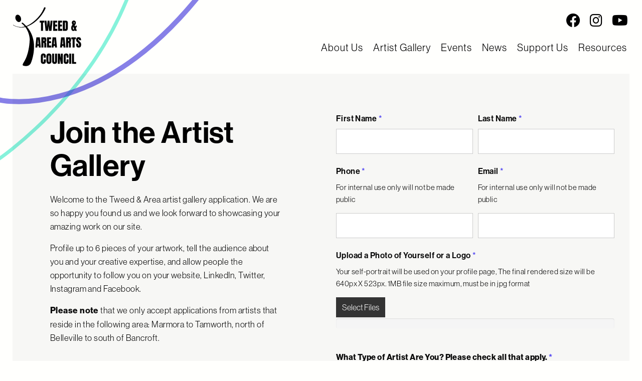

--- FILE ---
content_type: text/html; charset=UTF-8
request_url: https://tweedartscouncil.ca/join-the-artist-gallery/
body_size: 21954
content:
<!doctype html>
<html lang="en-US">
<head>
	<meta charset="UTF-8">
	<meta name="viewport" content="width=device-width, initial-scale=1">
	<link rel="profile" href="https://gmpg.org/xfn/11">
<link rel="apple-touch-icon" sizes="180x180" href="https://tweedartscouncil.ca/wp-content/themes/taac_theme/favicons/apple-touch-icon.png">
<link rel="icon" type="image/png" sizes="32x32" href="https://tweedartscouncil.ca/wp-content/themes/taac_theme/favicons/favicon-32x32.png">
<link rel="icon" type="image/png" sizes="16x16" href="https://tweedartscouncil.ca/wp-content/themes/taac_theme/favicons/favicon-16x16.png">

<link rel="mask-icon" href="https://tweedartscouncil.ca/wp-content/themes/taac_theme/favicons/safari-pinned-tab.svg">
	<meta name='robots' content='index, follow, max-image-preview:large, max-snippet:-1, max-video-preview:-1' />

	<!-- This site is optimized with the Yoast SEO plugin v26.7 - https://yoast.com/wordpress/plugins/seo/ -->
	<title>Join the Artist Gallery - Tweed and Area Arts Council</title>
	<link rel="canonical" href="https://tweedartscouncil.ca/join-the-artist-gallery/" />
	<meta property="og:locale" content="en_US" />
	<meta property="og:type" content="article" />
	<meta property="og:title" content="Join the Artist Gallery - Tweed and Area Arts Council" />
	<meta property="og:description" content="Welcome to the Tweed &amp; Area artist gallery application. We are so happy you found us and we look forward to showcasing your amazing work on our site. Profile up to 6 pieces of your artwork, tell the audience about you and your creative expertise, and allow people the opportunity to follow you on your website, LinkedIn, Twitter, Instagram and Facebook. Please note that we only accept applications from artists that reside in the following area: Marmora to Tamworth, north of Belleville to south of Bancroft." />
	<meta property="og:url" content="https://tweedartscouncil.ca/join-the-artist-gallery/" />
	<meta property="og:site_name" content="Tweed and Area Arts Council" />
	<meta property="article:modified_time" content="2022-07-13T00:10:22+00:00" />
	<meta name="twitter:card" content="summary_large_image" />
	<meta name="twitter:label1" content="Est. reading time" />
	<meta name="twitter:data1" content="1 minute" />
	<script type="application/ld+json" class="yoast-schema-graph">{"@context":"https://schema.org","@graph":[{"@type":"WebPage","@id":"https://tweedartscouncil.ca/join-the-artist-gallery/","url":"https://tweedartscouncil.ca/join-the-artist-gallery/","name":"Join the Artist Gallery - Tweed and Area Arts Council","isPartOf":{"@id":"https://tweedartscouncil.ca/#website"},"datePublished":"2022-07-04T15:25:59+00:00","dateModified":"2022-07-13T00:10:22+00:00","breadcrumb":{"@id":"https://tweedartscouncil.ca/join-the-artist-gallery/#breadcrumb"},"inLanguage":"en-US","potentialAction":[{"@type":"ReadAction","target":["https://tweedartscouncil.ca/join-the-artist-gallery/"]}]},{"@type":"BreadcrumbList","@id":"https://tweedartscouncil.ca/join-the-artist-gallery/#breadcrumb","itemListElement":[{"@type":"ListItem","position":1,"name":"Home","item":"https://tweedartscouncil.ca/"},{"@type":"ListItem","position":2,"name":"Join the Artist Gallery"}]},{"@type":"WebSite","@id":"https://tweedartscouncil.ca/#website","url":"https://tweedartscouncil.ca/","name":"Tweed and Area Arts Council","description":"Enriching the cultural life of the community through the arts","potentialAction":[{"@type":"SearchAction","target":{"@type":"EntryPoint","urlTemplate":"https://tweedartscouncil.ca/?s={search_term_string}"},"query-input":{"@type":"PropertyValueSpecification","valueRequired":true,"valueName":"search_term_string"}}],"inLanguage":"en-US"}]}</script>
	<!-- / Yoast SEO plugin. -->


<link rel="alternate" type="application/rss+xml" title="Tweed and Area Arts Council &raquo; Feed" href="https://tweedartscouncil.ca/feed/" />
<link rel="alternate" title="oEmbed (JSON)" type="application/json+oembed" href="https://tweedartscouncil.ca/wp-json/oembed/1.0/embed?url=https%3A%2F%2Ftweedartscouncil.ca%2Fjoin-the-artist-gallery%2F" />
<link rel="alternate" title="oEmbed (XML)" type="text/xml+oembed" href="https://tweedartscouncil.ca/wp-json/oembed/1.0/embed?url=https%3A%2F%2Ftweedartscouncil.ca%2Fjoin-the-artist-gallery%2F&#038;format=xml" />
<style id='wp-img-auto-sizes-contain-inline-css'>
img:is([sizes=auto i],[sizes^="auto," i]){contain-intrinsic-size:3000px 1500px}
/*# sourceURL=wp-img-auto-sizes-contain-inline-css */
</style>
<style id='wp-block-library-inline-css'>
:root{--wp-block-synced-color:#7a00df;--wp-block-synced-color--rgb:122,0,223;--wp-bound-block-color:var(--wp-block-synced-color);--wp-editor-canvas-background:#ddd;--wp-admin-theme-color:#007cba;--wp-admin-theme-color--rgb:0,124,186;--wp-admin-theme-color-darker-10:#006ba1;--wp-admin-theme-color-darker-10--rgb:0,107,160.5;--wp-admin-theme-color-darker-20:#005a87;--wp-admin-theme-color-darker-20--rgb:0,90,135;--wp-admin-border-width-focus:2px}@media (min-resolution:192dpi){:root{--wp-admin-border-width-focus:1.5px}}.wp-element-button{cursor:pointer}:root .has-very-light-gray-background-color{background-color:#eee}:root .has-very-dark-gray-background-color{background-color:#313131}:root .has-very-light-gray-color{color:#eee}:root .has-very-dark-gray-color{color:#313131}:root .has-vivid-green-cyan-to-vivid-cyan-blue-gradient-background{background:linear-gradient(135deg,#00d084,#0693e3)}:root .has-purple-crush-gradient-background{background:linear-gradient(135deg,#34e2e4,#4721fb 50%,#ab1dfe)}:root .has-hazy-dawn-gradient-background{background:linear-gradient(135deg,#faaca8,#dad0ec)}:root .has-subdued-olive-gradient-background{background:linear-gradient(135deg,#fafae1,#67a671)}:root .has-atomic-cream-gradient-background{background:linear-gradient(135deg,#fdd79a,#004a59)}:root .has-nightshade-gradient-background{background:linear-gradient(135deg,#330968,#31cdcf)}:root .has-midnight-gradient-background{background:linear-gradient(135deg,#020381,#2874fc)}:root{--wp--preset--font-size--normal:16px;--wp--preset--font-size--huge:42px}.has-regular-font-size{font-size:1em}.has-larger-font-size{font-size:2.625em}.has-normal-font-size{font-size:var(--wp--preset--font-size--normal)}.has-huge-font-size{font-size:var(--wp--preset--font-size--huge)}.has-text-align-center{text-align:center}.has-text-align-left{text-align:left}.has-text-align-right{text-align:right}.has-fit-text{white-space:nowrap!important}#end-resizable-editor-section{display:none}.aligncenter{clear:both}.items-justified-left{justify-content:flex-start}.items-justified-center{justify-content:center}.items-justified-right{justify-content:flex-end}.items-justified-space-between{justify-content:space-between}.screen-reader-text{border:0;clip-path:inset(50%);height:1px;margin:-1px;overflow:hidden;padding:0;position:absolute;width:1px;word-wrap:normal!important}.screen-reader-text:focus{background-color:#ddd;clip-path:none;color:#444;display:block;font-size:1em;height:auto;left:5px;line-height:normal;padding:15px 23px 14px;text-decoration:none;top:5px;width:auto;z-index:100000}html :where(.has-border-color){border-style:solid}html :where([style*=border-top-color]){border-top-style:solid}html :where([style*=border-right-color]){border-right-style:solid}html :where([style*=border-bottom-color]){border-bottom-style:solid}html :where([style*=border-left-color]){border-left-style:solid}html :where([style*=border-width]){border-style:solid}html :where([style*=border-top-width]){border-top-style:solid}html :where([style*=border-right-width]){border-right-style:solid}html :where([style*=border-bottom-width]){border-bottom-style:solid}html :where([style*=border-left-width]){border-left-style:solid}html :where(img[class*=wp-image-]){height:auto;max-width:100%}:where(figure){margin:0 0 1em}html :where(.is-position-sticky){--wp-admin--admin-bar--position-offset:var(--wp-admin--admin-bar--height,0px)}@media screen and (max-width:600px){html :where(.is-position-sticky){--wp-admin--admin-bar--position-offset:0px}}

/*# sourceURL=wp-block-library-inline-css */
</style><style id='global-styles-inline-css'>
:root{--wp--preset--aspect-ratio--square: 1;--wp--preset--aspect-ratio--4-3: 4/3;--wp--preset--aspect-ratio--3-4: 3/4;--wp--preset--aspect-ratio--3-2: 3/2;--wp--preset--aspect-ratio--2-3: 2/3;--wp--preset--aspect-ratio--16-9: 16/9;--wp--preset--aspect-ratio--9-16: 9/16;--wp--preset--color--black: #000000;--wp--preset--color--cyan-bluish-gray: #abb8c3;--wp--preset--color--white: #ffffff;--wp--preset--color--pale-pink: #f78da7;--wp--preset--color--vivid-red: #cf2e2e;--wp--preset--color--luminous-vivid-orange: #ff6900;--wp--preset--color--luminous-vivid-amber: #fcb900;--wp--preset--color--light-green-cyan: #7bdcb5;--wp--preset--color--vivid-green-cyan: #00d084;--wp--preset--color--pale-cyan-blue: #8ed1fc;--wp--preset--color--vivid-cyan-blue: #0693e3;--wp--preset--color--vivid-purple: #9b51e0;--wp--preset--gradient--vivid-cyan-blue-to-vivid-purple: linear-gradient(135deg,rgb(6,147,227) 0%,rgb(155,81,224) 100%);--wp--preset--gradient--light-green-cyan-to-vivid-green-cyan: linear-gradient(135deg,rgb(122,220,180) 0%,rgb(0,208,130) 100%);--wp--preset--gradient--luminous-vivid-amber-to-luminous-vivid-orange: linear-gradient(135deg,rgb(252,185,0) 0%,rgb(255,105,0) 100%);--wp--preset--gradient--luminous-vivid-orange-to-vivid-red: linear-gradient(135deg,rgb(255,105,0) 0%,rgb(207,46,46) 100%);--wp--preset--gradient--very-light-gray-to-cyan-bluish-gray: linear-gradient(135deg,rgb(238,238,238) 0%,rgb(169,184,195) 100%);--wp--preset--gradient--cool-to-warm-spectrum: linear-gradient(135deg,rgb(74,234,220) 0%,rgb(151,120,209) 20%,rgb(207,42,186) 40%,rgb(238,44,130) 60%,rgb(251,105,98) 80%,rgb(254,248,76) 100%);--wp--preset--gradient--blush-light-purple: linear-gradient(135deg,rgb(255,206,236) 0%,rgb(152,150,240) 100%);--wp--preset--gradient--blush-bordeaux: linear-gradient(135deg,rgb(254,205,165) 0%,rgb(254,45,45) 50%,rgb(107,0,62) 100%);--wp--preset--gradient--luminous-dusk: linear-gradient(135deg,rgb(255,203,112) 0%,rgb(199,81,192) 50%,rgb(65,88,208) 100%);--wp--preset--gradient--pale-ocean: linear-gradient(135deg,rgb(255,245,203) 0%,rgb(182,227,212) 50%,rgb(51,167,181) 100%);--wp--preset--gradient--electric-grass: linear-gradient(135deg,rgb(202,248,128) 0%,rgb(113,206,126) 100%);--wp--preset--gradient--midnight: linear-gradient(135deg,rgb(2,3,129) 0%,rgb(40,116,252) 100%);--wp--preset--font-size--small: 13px;--wp--preset--font-size--medium: 20px;--wp--preset--font-size--large: 36px;--wp--preset--font-size--x-large: 42px;--wp--preset--spacing--20: 0.44rem;--wp--preset--spacing--30: 0.67rem;--wp--preset--spacing--40: 1rem;--wp--preset--spacing--50: 1.5rem;--wp--preset--spacing--60: 2.25rem;--wp--preset--spacing--70: 3.38rem;--wp--preset--spacing--80: 5.06rem;--wp--preset--shadow--natural: 6px 6px 9px rgba(0, 0, 0, 0.2);--wp--preset--shadow--deep: 12px 12px 50px rgba(0, 0, 0, 0.4);--wp--preset--shadow--sharp: 6px 6px 0px rgba(0, 0, 0, 0.2);--wp--preset--shadow--outlined: 6px 6px 0px -3px rgb(255, 255, 255), 6px 6px rgb(0, 0, 0);--wp--preset--shadow--crisp: 6px 6px 0px rgb(0, 0, 0);}:where(.is-layout-flex){gap: 0.5em;}:where(.is-layout-grid){gap: 0.5em;}body .is-layout-flex{display: flex;}.is-layout-flex{flex-wrap: wrap;align-items: center;}.is-layout-flex > :is(*, div){margin: 0;}body .is-layout-grid{display: grid;}.is-layout-grid > :is(*, div){margin: 0;}:where(.wp-block-columns.is-layout-flex){gap: 2em;}:where(.wp-block-columns.is-layout-grid){gap: 2em;}:where(.wp-block-post-template.is-layout-flex){gap: 1.25em;}:where(.wp-block-post-template.is-layout-grid){gap: 1.25em;}.has-black-color{color: var(--wp--preset--color--black) !important;}.has-cyan-bluish-gray-color{color: var(--wp--preset--color--cyan-bluish-gray) !important;}.has-white-color{color: var(--wp--preset--color--white) !important;}.has-pale-pink-color{color: var(--wp--preset--color--pale-pink) !important;}.has-vivid-red-color{color: var(--wp--preset--color--vivid-red) !important;}.has-luminous-vivid-orange-color{color: var(--wp--preset--color--luminous-vivid-orange) !important;}.has-luminous-vivid-amber-color{color: var(--wp--preset--color--luminous-vivid-amber) !important;}.has-light-green-cyan-color{color: var(--wp--preset--color--light-green-cyan) !important;}.has-vivid-green-cyan-color{color: var(--wp--preset--color--vivid-green-cyan) !important;}.has-pale-cyan-blue-color{color: var(--wp--preset--color--pale-cyan-blue) !important;}.has-vivid-cyan-blue-color{color: var(--wp--preset--color--vivid-cyan-blue) !important;}.has-vivid-purple-color{color: var(--wp--preset--color--vivid-purple) !important;}.has-black-background-color{background-color: var(--wp--preset--color--black) !important;}.has-cyan-bluish-gray-background-color{background-color: var(--wp--preset--color--cyan-bluish-gray) !important;}.has-white-background-color{background-color: var(--wp--preset--color--white) !important;}.has-pale-pink-background-color{background-color: var(--wp--preset--color--pale-pink) !important;}.has-vivid-red-background-color{background-color: var(--wp--preset--color--vivid-red) !important;}.has-luminous-vivid-orange-background-color{background-color: var(--wp--preset--color--luminous-vivid-orange) !important;}.has-luminous-vivid-amber-background-color{background-color: var(--wp--preset--color--luminous-vivid-amber) !important;}.has-light-green-cyan-background-color{background-color: var(--wp--preset--color--light-green-cyan) !important;}.has-vivid-green-cyan-background-color{background-color: var(--wp--preset--color--vivid-green-cyan) !important;}.has-pale-cyan-blue-background-color{background-color: var(--wp--preset--color--pale-cyan-blue) !important;}.has-vivid-cyan-blue-background-color{background-color: var(--wp--preset--color--vivid-cyan-blue) !important;}.has-vivid-purple-background-color{background-color: var(--wp--preset--color--vivid-purple) !important;}.has-black-border-color{border-color: var(--wp--preset--color--black) !important;}.has-cyan-bluish-gray-border-color{border-color: var(--wp--preset--color--cyan-bluish-gray) !important;}.has-white-border-color{border-color: var(--wp--preset--color--white) !important;}.has-pale-pink-border-color{border-color: var(--wp--preset--color--pale-pink) !important;}.has-vivid-red-border-color{border-color: var(--wp--preset--color--vivid-red) !important;}.has-luminous-vivid-orange-border-color{border-color: var(--wp--preset--color--luminous-vivid-orange) !important;}.has-luminous-vivid-amber-border-color{border-color: var(--wp--preset--color--luminous-vivid-amber) !important;}.has-light-green-cyan-border-color{border-color: var(--wp--preset--color--light-green-cyan) !important;}.has-vivid-green-cyan-border-color{border-color: var(--wp--preset--color--vivid-green-cyan) !important;}.has-pale-cyan-blue-border-color{border-color: var(--wp--preset--color--pale-cyan-blue) !important;}.has-vivid-cyan-blue-border-color{border-color: var(--wp--preset--color--vivid-cyan-blue) !important;}.has-vivid-purple-border-color{border-color: var(--wp--preset--color--vivid-purple) !important;}.has-vivid-cyan-blue-to-vivid-purple-gradient-background{background: var(--wp--preset--gradient--vivid-cyan-blue-to-vivid-purple) !important;}.has-light-green-cyan-to-vivid-green-cyan-gradient-background{background: var(--wp--preset--gradient--light-green-cyan-to-vivid-green-cyan) !important;}.has-luminous-vivid-amber-to-luminous-vivid-orange-gradient-background{background: var(--wp--preset--gradient--luminous-vivid-amber-to-luminous-vivid-orange) !important;}.has-luminous-vivid-orange-to-vivid-red-gradient-background{background: var(--wp--preset--gradient--luminous-vivid-orange-to-vivid-red) !important;}.has-very-light-gray-to-cyan-bluish-gray-gradient-background{background: var(--wp--preset--gradient--very-light-gray-to-cyan-bluish-gray) !important;}.has-cool-to-warm-spectrum-gradient-background{background: var(--wp--preset--gradient--cool-to-warm-spectrum) !important;}.has-blush-light-purple-gradient-background{background: var(--wp--preset--gradient--blush-light-purple) !important;}.has-blush-bordeaux-gradient-background{background: var(--wp--preset--gradient--blush-bordeaux) !important;}.has-luminous-dusk-gradient-background{background: var(--wp--preset--gradient--luminous-dusk) !important;}.has-pale-ocean-gradient-background{background: var(--wp--preset--gradient--pale-ocean) !important;}.has-electric-grass-gradient-background{background: var(--wp--preset--gradient--electric-grass) !important;}.has-midnight-gradient-background{background: var(--wp--preset--gradient--midnight) !important;}.has-small-font-size{font-size: var(--wp--preset--font-size--small) !important;}.has-medium-font-size{font-size: var(--wp--preset--font-size--medium) !important;}.has-large-font-size{font-size: var(--wp--preset--font-size--large) !important;}.has-x-large-font-size{font-size: var(--wp--preset--font-size--x-large) !important;}
/*# sourceURL=global-styles-inline-css */
</style>

<style id='classic-theme-styles-inline-css'>
/*! This file is auto-generated */
.wp-block-button__link{color:#fff;background-color:#32373c;border-radius:9999px;box-shadow:none;text-decoration:none;padding:calc(.667em + 2px) calc(1.333em + 2px);font-size:1.125em}.wp-block-file__button{background:#32373c;color:#fff;text-decoration:none}
/*# sourceURL=/wp-includes/css/classic-themes.min.css */
</style>
<link rel='stylesheet' id='taac-style-base-css' href='https://tweedartscouncil.ca/wp-content/themes/taac_theme/dist/css/app.css?ver=1.0.0' media='all' />
<link rel='stylesheet' id='taac_theme-style-css' href='https://tweedartscouncil.ca/wp-content/themes/taac_theme/style.css?ver=1.0.0' media='all' />
<link rel='stylesheet' id='wp-block-paragraph-css' href='https://tweedartscouncil.ca/wp-includes/blocks/paragraph/style.min.css?ver=da9db452513a1db0c4543eff8e52174c' media='all' />
<script src="https://tweedartscouncil.ca/wp-includes/js/jquery/jquery.min.js?ver=3.7.1" id="jquery-core-js"></script>
<script src="https://tweedartscouncil.ca/wp-includes/js/jquery/jquery-migrate.min.js?ver=3.4.1" id="jquery-migrate-js"></script>
<script id="file_uploads_nfpluginsettings-js-extra">
var params = {"clearLogRestUrl":"https://tweedartscouncil.ca/wp-json/nf-file-uploads/debug-log/delete-all","clearLogButtonId":"file_uploads_clear_debug_logger","downloadLogRestUrl":"https://tweedartscouncil.ca/wp-json/nf-file-uploads/debug-log/get-all","downloadLogButtonId":"file_uploads_download_debug_logger"};
//# sourceURL=file_uploads_nfpluginsettings-js-extra
</script>
<script src="https://tweedartscouncil.ca/wp-content/plugins/ninja-forms-uploads/assets/js/nfpluginsettings.js?ver=3.3.23" id="file_uploads_nfpluginsettings-js"></script>
<link rel="https://api.w.org/" href="https://tweedartscouncil.ca/wp-json/" /><link rel="alternate" title="JSON" type="application/json" href="https://tweedartscouncil.ca/wp-json/wp/v2/pages/358" /><link rel="EditURI" type="application/rsd+xml" title="RSD" href="https://tweedartscouncil.ca/xmlrpc.php?rsd" />

<link rel='shortlink' href='https://tweedartscouncil.ca/?p=358' />
    <link href="https://tweedartscouncil.ca/wp-content/themes/taac_theme/assets/css/jquery.mmenu.widescreen.css" type="text/css" rel="stylesheet"
      media="all and (min-width: 64em)" />
 <!--<link rel="stylesheet" href="https://use.typekit.net/aaf6hro.css">-->
<link rel='stylesheet' id='nf-fu-jquery-fileupload-css' href='https://tweedartscouncil.ca/wp-content/plugins/ninja-forms-uploads/assets/css/file-upload.css?ver=3.3.23' media='all' />
<link rel='stylesheet' id='dashicons-css' href='https://tweedartscouncil.ca/wp-includes/css/dashicons.min.css?ver=da9db452513a1db0c4543eff8e52174c' media='all' />
<link rel='stylesheet' id='nf-display-css' href='https://tweedartscouncil.ca/wp-content/plugins/ninja-forms/assets/css/display-opinions-light.css?ver=da9db452513a1db0c4543eff8e52174c' media='all' />
<link rel='stylesheet' id='nf-font-awesome-css' href='https://tweedartscouncil.ca/wp-content/plugins/ninja-forms/assets/css/font-awesome.min.css?ver=da9db452513a1db0c4543eff8e52174c' media='all' />
<link rel='stylesheet' id='nf-layout-front-end-css' href='https://tweedartscouncil.ca/wp-content/plugins/ninja-forms-style/layouts/assets/css/display-structure.css?ver=3.0.29' media='all' />
</head>

<body data-rsssl=1 class="wp-singular page-template page-template-templates page-template-page-artistapply page-template-templatespage-artistapply-php page page-id-358 wp-theme-taac_theme">

	<a class="skip-link screen-reader-text" href="#primary">Skip to content</a>
    <div class="off-canvas-wrapper">




  <div class="off-canvas position-right" id="offCanvasRight" data-off-canvas>
<button class="button close" aria-label="Close menu" type="button" data-close>
  <span aria-hidden="true">&times;</span>
</button>

<ul id="menu-main-menu" class="LNav"><li id="menu-item-275" class="menu-item menu-item-type-post_type menu-item-object-page menu-item-275"><a href="https://tweedartscouncil.ca/about-us/">About Us</a></li>
<li id="menu-item-26" class="menu-item menu-item-type-custom menu-item-object-custom menu-item-26"><a href="/artist">Artist Gallery</a></li>
<li id="menu-item-158" class="menu-item menu-item-type-custom menu-item-object-custom menu-item-158"><a href="/event">Events</a></li>
<li id="menu-item-53" class="menu-item menu-item-type-post_type menu-item-object-page menu-item-53"><a href="https://tweedartscouncil.ca/news/">News</a></li>
<li id="menu-item-284" class="menu-item menu-item-type-post_type menu-item-object-page menu-item-284"><a href="https://tweedartscouncil.ca/support-us/">Support Us</a></li>
<li id="menu-item-355" class="menu-item menu-item-type-post_type menu-item-object-page menu-item-355"><a href="https://tweedartscouncil.ca/taac-resources/">Resources</a></li>
</ul>

</div>

<div class="off-canvas-content" data-off-canvas-content>

 <div class="grid-container full">


 <div class="grid-x grid-padding-x header align-middle align-justify">


<div class="cell grid-x small-5 medium-4 large-3">
<a tabindex="0" id="logo-btn" href="https://tweedartscouncil.ca/"><img src="https://tweedartscouncil.ca/wp-content/themes/taac_theme/images/logo.svg" alt="Tweed and Area Arts Council Logo"></a>
</div>


<div class="cell small-7 medium-8 large-9 text-right">
    <ul class="social" aria-label="Social Media Links" tabindex="0">

<li><a tabindex="0" href="https://www.facebook.com/tweedartscouncil/" target="_blank" aria-label="Follow us on Facebook"><i class="fab fa-facebook"></i></a></li>
<li><a tabindex="0" href="https://www.instagram.com/tweedarts/" target="_blank" aria-label="Follow us on Instagram"><i class="fab fa-instagram"></i></a></li>
<li><a tabindex="0" href="https://www.youtube.com/@TweedAreaArtsCouncil" target="_blank" aria-label="Follow us on Youtube"><i class="fab fa-youtube"></i></a></li>
          </ul>
     <button type="button" class="button menu hide-for-large" data-toggle="offCanvasRight"><i class="fas fa-bars"></i><span>MENU</span></button>
      <div id="navigation-wide">

    <nav id="menu-wide" tabindex="0">
          <ul id="menu-main-menu-1" class="nav-bar"><li class="menu-item menu-item-type-post_type menu-item-object-page menu-item-275"><a href="https://tweedartscouncil.ca/about-us/">About Us</a></li>
<li class="menu-item menu-item-type-custom menu-item-object-custom menu-item-26"><a href="/artist">Artist Gallery</a></li>
<li class="menu-item menu-item-type-custom menu-item-object-custom menu-item-158"><a href="/event">Events</a></li>
<li class="menu-item menu-item-type-post_type menu-item-object-page menu-item-53"><a href="https://tweedartscouncil.ca/news/">News</a></li>
<li class="menu-item menu-item-type-post_type menu-item-object-page menu-item-284"><a href="https://tweedartscouncil.ca/support-us/">Support Us</a></li>
<li class="menu-item menu-item-type-post_type menu-item-object-page menu-item-355"><a href="https://tweedartscouncil.ca/taac-resources/">Resources</a></li>
</ul>      </nav>

    </div>
</div>

     </div>
     </div>

<div class="newsletter-wrap" id="primary">
    <div class="grid-container padb3">

        <div class="grid-x grid-padding-x height-set">
            <div class="cell small-12 medium-6 large-6 padb5">
                <div class="grid-x grid-padding-x align-center">
                    <div class="cell small-11 medium-10 large-10 introduction padt4 padb4">
            
                         
<article id="post-358" class="post-358 page type-page status-publish hentry">
	<header class="entry-header" id="primary">
		<h1 class="entry-title">Join the Artist Gallery</h1>	</header><!-- .entry-header -->

	
	<div class="entry-content">
		
<p>Welcome to the Tweed &amp; Area artist gallery application. We are so happy you found us and we look forward to showcasing your amazing work on our site. </p>



<p>Profile up to 6 pieces of your artwork, tell the audience about you and your creative expertise, and allow people the opportunity to follow you on your website, LinkedIn, Twitter, Instagram and Facebook.</p>



<p><strong>Please note</strong> that we only accept applications from artists that reside in the following area: Marmora to Tamworth, north of Belleville to south of Bancroft.</p>
	</div><!-- .entry-content -->

	</article><!-- #post-358 -->
                      </div>
                    </div>
                </div>
          
            <div class="cell grid-x small-12 medium-6 large-6 align-self-middle padt3">
   
     <div id="contact-form"><noscript class="ninja-forms-noscript-message">
	Notice: JavaScript is required for this content.</noscript>
<div id="nf-form-3-cont" class="nf-form-cont" aria-live="polite" aria-labelledby="nf-form-title-3" aria-describedby="nf-form-errors-3" role="form">

    <div class="nf-loading-spinner"></div>

</div>
        <!-- That data is being printed as a workaround to page builders reordering the order of the scripts loaded-->
        <script>var formDisplay=1;var nfForms=nfForms||[];var form=[];form.id='3';form.settings={"objectType":"Form Setting","editActive":true,"title":"Artist Application","show_title":0,"allow_public_link":0,"embed_form":"","clear_complete":1,"hide_complete":1,"default_label_pos":"above","wrapper_class":"","element_class":"","key":"","add_submit":1,"changeEmailErrorMsg":"Please enter a valid email address!","changeDateErrorMsg":"Please enter a valid date!","confirmFieldErrorMsg":"These fields must match!","fieldNumberNumMinError":"Number Min Error","fieldNumberNumMaxError":"Number Max Error","fieldNumberIncrementBy":"Please increment by ","formErrorsCorrectErrors":"Please correct errors before submitting this form.","validateRequiredField":"This is a required field.","honeypotHoneypotError":"Honeypot Error","fieldsMarkedRequired":"Fields marked with an <span class=\"ninja-forms-req-symbol\">*<\/span> are required","currency":"","unique_field_error":"A form with this value has already been submitted.","logged_in":false,"not_logged_in_msg":"","sub_limit_msg":"The form has reached its submission limit.","calculations":[],"container_styles_show_advanced_css":0,"title_styles_show_advanced_css":0,"row_styles_show_advanced_css":0,"row-odd_styles_show_advanced_css":0,"success-msg_styles_show_advanced_css":0,"error_msg_styles_show_advanced_css":0,"formContentData":[{"order":1,"cells":[{"order":0,"fields":["firstname_1656949035439"],"width":50},{"order":1,"fields":["lastname_1656949036015"],"width":50}]},{"order":2,"cells":[{"order":0,"fields":["phone_1656959058281"],"width":50},{"order":1,"fields":["email_1656959067542"],"width":50}]},{"order":3,"cells":[{"order":0,"fields":["upload_a_photo_of_yourself_or_a_logo_1657544371890"],"width":"100"}]},{"order":4,"cells":[{"order":0,"fields":["what_type_of_artist_are_you_please_check_all_that_apply_1656950493580"],"width":"100"}]},{"order":5,"cells":[{"order":0,"fields":["tell_us_about_you_and_your_work_1656950599733"],"width":"100"}]},{"order":6,"cells":[{"order":0,"fields":["address_1656949355483"],"width":"100"}]},{"order":7,"cells":[{"order":0,"fields":["please_provide_an_inspirational_quote_about_your_work_1656949729592"],"width":"100"}]},{"order":8,"cells":[{"order":0,"fields":["your_website_url_1656949912549"],"width":50},{"order":1,"fields":["facebook_url_1656949850961"],"width":50}]},{"order":9,"cells":[{"order":0,"fields":["instagram_url_1656949864127"],"width":50},{"order":1,"fields":["linkedin_url_1656949906577"],"width":50}]},{"order":10,"cells":[{"order":0,"fields":["twitter_url_1656949924538"],"width":50},{"order":1,"fields":[],"width":50}]},{"order":11,"cells":[{"order":0,"fields":["file_upload_1656949972632"],"width":"100"}]},{"order":12,"cells":[{"order":0,"fields":["recaptcha_1657542533279"],"width":"100"}]},{"order":13,"cells":[{"order":0,"fields":["join_the_gallery_1656949366181"],"width":"100"}]}],"drawerDisabled":false,"form_title_heading_level":"3","ninjaForms":"Ninja Forms","fieldTextareaRTEInsertLink":"Insert Link","fieldTextareaRTEInsertMedia":"Insert Media","fieldTextareaRTESelectAFile":"Select a file","formHoneypot":"If you are a human seeing this field, please leave it empty.","fileUploadOldCodeFileUploadInProgress":"File Upload in Progress.","fileUploadOldCodeFileUpload":"FILE UPLOAD","currencySymbol":"&#36;","thousands_sep":",","decimal_point":".","siteLocale":"en_US","dateFormat":"m\/d\/Y","startOfWeek":"1","of":"of","previousMonth":"Previous Month","nextMonth":"Next Month","months":["January","February","March","April","May","June","July","August","September","October","November","December"],"monthsShort":["Jan","Feb","Mar","Apr","May","Jun","Jul","Aug","Sep","Oct","Nov","Dec"],"weekdays":["Sunday","Monday","Tuesday","Wednesday","Thursday","Friday","Saturday"],"weekdaysShort":["Sun","Mon","Tue","Wed","Thu","Fri","Sat"],"weekdaysMin":["Su","Mo","Tu","We","Th","Fr","Sa"],"recaptchaConsentMissing":"reCaptcha validation couldn&#039;t load.","recaptchaMissingCookie":"reCaptcha v3 validation couldn&#039;t load the cookie needed to submit the form.","recaptchaConsentEvent":"Accept reCaptcha cookies before sending the form.","currency_symbol":"","beforeForm":"","beforeFields":"","afterFields":"","afterForm":""};form.fields=[{"objectType":"Field","objectDomain":"fields","editActive":false,"order":1,"idAttribute":"id","type":"firstname","label":"First Name","key":"firstname_1656949035439","label_pos":"above","required":1,"default":"","placeholder":"","container_class":"","element_class":"","admin_label":"","help_text":"","custom_name_attribute":"fname","personally_identifiable":1,"wrap_styles_border":"","wrap_styles_width":"","wrap_styles_margin":"","wrap_styles_padding":"","wrap_styles_float":"","wrap_styles_show_advanced_css":0,"label_styles_border":"","label_styles_width":"","label_styles_font-size":"","label_styles_margin":"","label_styles_padding":"","label_styles_float":"","label_styles_show_advanced_css":0,"element_styles_border":"","element_styles_width":"","element_styles_font-size":"","element_styles_margin":"","element_styles_padding":"","element_styles_float":"","element_styles_show_advanced_css":0,"cellcid":"c3781","value":"","id":12,"beforeField":"","afterField":"","parentType":"firstname","element_templates":["firstname","input"],"old_classname":"","wrap_template":"wrap"},{"objectType":"Field","objectDomain":"fields","editActive":false,"order":2,"idAttribute":"id","type":"lastname","label":"Last Name","key":"lastname_1656949036015","label_pos":"above","required":1,"default":"","placeholder":"","container_class":"","element_class":"","admin_label":"","help_text":"","custom_name_attribute":"lname","personally_identifiable":1,"wrap_styles_border":"","wrap_styles_width":"","wrap_styles_margin":"","wrap_styles_padding":"","wrap_styles_float":"","wrap_styles_show_advanced_css":0,"label_styles_border":"","label_styles_width":"","label_styles_font-size":"","label_styles_margin":"","label_styles_padding":"","label_styles_float":"","label_styles_show_advanced_css":0,"element_styles_border":"","element_styles_width":"","element_styles_font-size":"","element_styles_margin":"","element_styles_padding":"","element_styles_float":"","element_styles_show_advanced_css":0,"cellcid":"c3784","value":"","drawerDisabled":false,"id":13,"beforeField":"","afterField":"","parentType":"lastname","element_templates":["lastname","input"],"old_classname":"","wrap_template":"wrap"},{"objectType":"Field","objectDomain":"fields","editActive":false,"order":3,"idAttribute":"id","type":"phone","label":"Phone","key":"phone_1656959058281","label_pos":"above","required":1,"default":"","placeholder":"","container_class":"","element_class":"","input_limit":"","input_limit_type":"characters","input_limit_msg":"Character(s) left","manual_key":false,"admin_label":"","help_text":"","mask":"(999) 999-9999","custom_mask":"","custom_name_attribute":"phone","personally_identifiable":1,"wrap_styles_border":"","wrap_styles_width":"","wrap_styles_margin":"","wrap_styles_padding":"","wrap_styles_float":"","wrap_styles_show_advanced_css":0,"label_styles_border":"","label_styles_width":"","label_styles_font-size":"","label_styles_margin":"","label_styles_padding":"","label_styles_float":"","label_styles_show_advanced_css":0,"element_styles_border":"","element_styles_width":"","element_styles_font-size":"","element_styles_margin":"","element_styles_padding":"","element_styles_float":"","element_styles_show_advanced_css":0,"cellcid":"c3787","value":"","drawerDisabled":false,"desc_text":"<p>For internal use only will not be made public<br><\/p>","id":25,"beforeField":"","afterField":"","parentType":"textbox","element_templates":["tel","textbox","input"],"old_classname":"","wrap_template":"wrap"},{"objectType":"Field","objectDomain":"fields","editActive":false,"order":4,"idAttribute":"id","type":"email","label":"Email","key":"email_1656959067542","label_pos":"above","required":1,"default":"","placeholder":"","container_class":"","element_class":"","admin_label":"","help_text":"","custom_name_attribute":"email","personally_identifiable":1,"wrap_styles_border":"","wrap_styles_width":"","wrap_styles_margin":"","wrap_styles_padding":"","wrap_styles_float":"","wrap_styles_show_advanced_css":0,"label_styles_border":"","label_styles_width":"","label_styles_font-size":"","label_styles_margin":"","label_styles_padding":"","label_styles_float":"","label_styles_show_advanced_css":0,"element_styles_border":"","element_styles_width":"","element_styles_font-size":"","element_styles_margin":"","element_styles_padding":"","element_styles_float":"","element_styles_show_advanced_css":0,"cellcid":"c3789","value":"","desc_text":"<p><span id=\"nf-drawer-content\"><span class=\"nf-setting-groups\"><span class=\"nf-field-settings\"><span class=\"nf-field-sub-settings\">For internal use only will not be made public<\/span><\/span><\/span><\/span><br><\/p>","drawerDisabled":false,"id":26,"beforeField":"","afterField":"","parentType":"email","element_templates":["email","input"],"old_classname":"","wrap_template":"wrap"},{"objectType":"Field","objectDomain":"fields","editActive":false,"order":5,"idAttribute":"id","label":"Upload a Photo of Yourself or a Logo","type":"file_upload","key":"upload_a_photo_of_yourself_or_a_logo_1657544371890","label_pos":"above","required":1,"container_class":"","element_class":"","manual_key":false,"help_text":"<p><br><\/p>","desc_text":"<p><span id=\"nf-drawer-content\"><span class=\"nf-setting-groups\"><span class=\"nf-field-settings\"><span class=\"nf-field-sub-settings\">Your self-portrait will be used on your profile page, The final rendered size will be 640px X 523px. 1MB file size maximum, must be in jpg format<\/span><\/span><\/span><\/span><br><\/p>","wrap_styles_border":"","wrap_styles_width":"","wrap_styles_margin":"","wrap_styles_padding":"","wrap_styles_float":"","wrap_styles_show_advanced_css":0,"label_styles_border":"","label_styles_width":"","label_styles_font-size":"","label_styles_margin":"","label_styles_padding":"","label_styles_float":"","label_styles_show_advanced_css":0,"element_styles_border":"","element_styles_width":"","element_styles_font-size":"","element_styles_margin":"","element_styles_padding":"","element_styles_float":"","element_styles_show_advanced_css":0,"progress_bar_styles_border":"","progress_bar_styles_height":"","progress_bar_styles_width":"","progress_bar_styles_font-size":"","progress_bar_styles_margin":"","progress_bar_styles_padding":"","progress_bar_styles_float":"","progress_bar_styles_show_advanced_css":0,"progress_bar_background_styles_border":"","progress_bar_background_styles_height":"","progress_bar_background_styles_width":"","progress_bar_background_styles_font-size":"","progress_bar_background_styles_margin":"","progress_bar_background_styles_padding":"","progress_bar_background_styles_float":"","progress_bar_background_styles_show_advanced_css":0,"upload_files_list_styles_border":"","upload_files_list_styles_height":"","upload_files_list_styles_width":"","upload_files_list_styles_font-size":"","upload_files_list_styles_margin":"","upload_files_list_styles_padding":"","upload_files_list_styles_float":"","upload_files_list_styles_show_advanced_css":0,"upload_file_delete_styles_border":"","upload_file_delete_styles_height":"","upload_file_delete_styles_width":"","upload_file_delete_styles_font-size":"","upload_file_delete_styles_margin":"","upload_file_delete_styles_padding":"","upload_file_delete_styles_float":"","upload_file_delete_styles_show_advanced_css":0,"submit_element_hover_styles_border":"","submit_element_hover_styles_width":"","submit_element_hover_styles_font-size":"","submit_element_hover_styles_margin":"","submit_element_hover_styles_padding":"","submit_element_hover_styles_float":"","submit_element_hover_styles_show_advanced_css":0,"save_to_server":0,"upload_rename":"","media_library":"false","upload_multi_count":1,"upload_types":".jpg,.jpeg","max_file_size":1048576,"min_file_size":0,"select_files_text":"Select Files","cancel_upload_text":"Cancel","cellcid":"c3792","drawerDisabled":false,"id":30,"beforeField":"","afterField":"","value":"","parentType":"textbox","element_templates":["file_upload","input"],"old_classname":"","wrap_template":"wrap","max_chunk_size":30198989,"max_file_size_mb":1,"min_file_size_mb":0,"uploadNonce":"5a9197a7eb","uploadNonceExpiry":1768393374},{"objectType":"Field","objectDomain":"fields","editActive":false,"order":6,"idAttribute":"id","type":"listcheckbox","label":"What Type of Artist Are You? Please check all that apply.","key":"what_type_of_artist_are_you_please_check_all_that_apply_1656950493580","label_pos":"above","required":1,"options":[{"errors":[],"max_options":0,"label":"Artisan","value":"artisan","calc":"","selected":0,"order":0,"settingModel":{"settings":false,"hide_merge_tags":false,"error":false,"name":"options","type":"option-repeater","label":"Options <a href=\"#\" class=\"nf-add-new\">Add New<\/a> <a href=\"#\" class=\"extra nf-open-import-tooltip\"><i class=\"fa fa-sign-in\" aria-hidden=\"true\"><\/i> Import<\/a>","width":"full","group":"","value":[{"label":"One","value":"one","calc":"","selected":0,"order":0},{"label":"Two","value":"two","calc":"","selected":0,"order":1},{"label":"Three","value":"three","calc":"","selected":0,"order":2}],"columns":{"label":{"header":"Label","default":""},"value":{"header":"Value","default":""},"calc":{"header":"Calc Value","default":""},"selected":{"header":"<span class=\"dashicons dashicons-yes\"><\/span>","default":0}}},"manual_value":true},{"errors":[],"max_options":0,"label":"Literary","value":"literary","calc":"","selected":0,"order":1,"settingModel":{"settings":false,"hide_merge_tags":false,"error":false,"name":"options","type":"option-repeater","label":"Options <a href=\"#\" class=\"nf-add-new\">Add New<\/a> <a href=\"#\" class=\"extra nf-open-import-tooltip\"><i class=\"fa fa-sign-in\" aria-hidden=\"true\"><\/i> Import<\/a>","width":"full","group":"","value":[{"label":"One","value":"one","calc":"","selected":0,"order":0},{"label":"Two","value":"two","calc":"","selected":0,"order":1},{"label":"Three","value":"three","calc":"","selected":0,"order":2}],"columns":{"label":{"header":"Label","default":""},"value":{"header":"Value","default":""},"calc":{"header":"Calc Value","default":""},"selected":{"header":"<span class=\"dashicons dashicons-yes\"><\/span>","default":0}}},"manual_value":true},{"errors":[],"max_options":0,"label":"Music","value":"music","calc":"","selected":0,"order":2,"settingModel":{"settings":false,"hide_merge_tags":false,"error":false,"name":"options","type":"option-repeater","label":"Options <a href=\"#\" class=\"nf-add-new\">Add New<\/a> <a href=\"#\" class=\"extra nf-open-import-tooltip\"><i class=\"fa fa-sign-in\" aria-hidden=\"true\"><\/i> Import<\/a>","width":"full","group":"","value":[{"label":"One","value":"one","calc":"","selected":0,"order":0},{"label":"Two","value":"two","calc":"","selected":0,"order":1},{"label":"Three","value":"three","calc":"","selected":0,"order":2}],"columns":{"label":{"header":"Label","default":""},"value":{"header":"Value","default":""},"calc":{"header":"Calc Value","default":""},"selected":{"header":"<span class=\"dashicons dashicons-yes\"><\/span>","default":0}}},"manual_value":true},{"errors":[],"max_options":0,"order":3,"new":false,"options":[],"label":"Performance","value":"performance","calc":"","selected":0,"settingModel":{"settings":false,"hide_merge_tags":false,"error":false,"name":"options","type":"option-repeater","label":"Options <a href=\"#\" class=\"nf-add-new\">Add New<\/a> <a href=\"#\" class=\"extra nf-open-import-tooltip\"><i class=\"fa fa-sign-in\" aria-hidden=\"true\"><\/i> Import<\/a>","width":"full","group":"","value":[{"label":"One","value":"one","calc":"","selected":0,"order":0},{"label":"Two","value":"two","calc":"","selected":0,"order":1},{"label":"Three","value":"three","calc":"","selected":0,"order":2}],"columns":{"label":{"header":"Label","default":""},"value":{"header":"Value","default":""},"calc":{"header":"Calc Value","default":""},"selected":{"header":"<span class=\"dashicons dashicons-yes\"><\/span>","default":0}}},"manual_value":true},{"errors":[],"max_options":0,"order":4,"new":false,"options":[],"label":"Visual","value":"visual","calc":"","selected":0,"settingModel":{"settings":false,"hide_merge_tags":false,"error":false,"name":"options","type":"option-repeater","label":"Options <a href=\"#\" class=\"nf-add-new\">Add New<\/a> <a href=\"#\" class=\"extra nf-open-import-tooltip\"><i class=\"fa fa-sign-in\" aria-hidden=\"true\"><\/i> Import<\/a>","width":"full","group":"","value":[{"label":"One","value":"one","calc":"","selected":0,"order":0},{"label":"Two","value":"two","calc":"","selected":0,"order":1},{"label":"Three","value":"three","calc":"","selected":0,"order":2}],"columns":{"label":{"header":"Label","default":""},"value":{"header":"Value","default":""},"calc":{"header":"Calc Value","default":""},"selected":{"header":"<span class=\"dashicons dashicons-yes\"><\/span>","default":0}}},"manual_value":true}],"container_class":"","element_class":"","admin_label":"","help_text":"","wrap_styles_border":"","wrap_styles_width":"","wrap_styles_margin":"","wrap_styles_padding":"","wrap_styles_float":"","wrap_styles_show_advanced_css":0,"label_styles_border":"","label_styles_width":"","label_styles_font-size":"","label_styles_margin":"","label_styles_padding":"","label_styles_float":"","label_styles_show_advanced_css":0,"element_styles_border":"","element_styles_width":"","element_styles_font-size":"","element_styles_margin":"","element_styles_padding":"","element_styles_float":"","element_styles_show_advanced_css":0,"list_item_row_styles_border":"","list_item_row_styles_height":"","list_item_row_styles_width":"","list_item_row_styles_font-size":"","list_item_row_styles_margin":"","list_item_row_styles_padding":"","list_item_row_styles_float":"","list_item_row_styles_show_advanced_css":0,"list_item_label_styles_border":"","list_item_label_styles_height":"","list_item_label_styles_width":"","list_item_label_styles_font-size":"","list_item_label_styles_margin":"","list_item_label_styles_padding":"","list_item_label_styles_float":"","list_item_label_styles_show_advanced_css":0,"list_item_element_styles_border":"","list_item_element_styles_height":"","list_item_element_styles_width":"","list_item_element_styles_font-size":"","list_item_element_styles_margin":"","list_item_element_styles_padding":"","list_item_element_styles_float":"","list_item_element_styles_show_advanced_css":0,"cellcid":"c3795","drawerDisabled":false,"id":24,"beforeField":"","afterField":"","value":"","parentType":"list","element_templates":["listcheckbox","input"],"old_classname":"list-checkbox","wrap_template":"wrap"},{"objectType":"Field","objectDomain":"fields","editActive":false,"order":7,"idAttribute":"id","type":"textarea","label":"Tell Us About You and Your Work","key":"tell_us_about_you_and_your_work_1656950599733","label_pos":"above","required":1,"default":"","placeholder":"","container_class":"","element_class":"","input_limit":600,"input_limit_type":"characters","input_limit_msg":"Character(s) left","manual_key":false,"admin_label":"","help_text":"","desc_text":"<p>Please provide a brief bio and a description of your art style(s).<br><\/p>","textarea_rte":"","disable_rte_mobile":"","textarea_media":"","wrap_styles_border":"","wrap_styles_width":"","wrap_styles_margin":"","wrap_styles_padding":"","wrap_styles_float":"","wrap_styles_show_advanced_css":0,"label_styles_border":"","label_styles_width":"","label_styles_font-size":"","label_styles_margin":"","label_styles_padding":"","label_styles_float":"","label_styles_show_advanced_css":0,"element_styles_border":"","element_styles_width":"","element_styles_font-size":"","element_styles_margin":"","element_styles_padding":"","element_styles_float":"","element_styles_show_advanced_css":0,"cellcid":"c3798","value":"","drawerDisabled":false,"id":14,"beforeField":"","afterField":"","parentType":"textarea","element_templates":["textarea","input"],"old_classname":"","wrap_template":"wrap"},{"objectType":"Field","objectDomain":"fields","editActive":false,"order":8,"idAttribute":"id","type":"address","label":"Address","key":"address_1656949355483","label_pos":"above","required":1,"default":"","placeholder":"","container_class":"","element_class":"","input_limit":"","input_limit_type":"characters","input_limit_msg":"Character(s) left","manual_key":false,"admin_label":"","help_text":"","desc_text":"<p><strong>Please note<\/strong> that we only accept applications that \nreside in the following area: Marmora to Tamworth, north of Belleville \nto south of Bancroft.<\/p>","mask":"","custom_mask":"","custom_name_attribute":"address","personally_identifiable":1,"wrap_styles_border":"","wrap_styles_width":"","wrap_styles_margin":"","wrap_styles_padding":"","wrap_styles_float":"","wrap_styles_show_advanced_css":0,"label_styles_border":"","label_styles_width":"","label_styles_font-size":"","label_styles_margin":"","label_styles_padding":"","label_styles_float":"","label_styles_show_advanced_css":0,"element_styles_border":"","element_styles_width":"","element_styles_font-size":"","element_styles_margin":"","element_styles_padding":"","element_styles_float":"","element_styles_show_advanced_css":0,"cellcid":"c3801","value":"","drawerDisabled":false,"id":16,"beforeField":"","afterField":"","parentType":"address","element_templates":["address","textbox","input"],"old_classname":"","wrap_template":"wrap"},{"objectType":"Field","objectDomain":"fields","editActive":false,"order":9,"idAttribute":"id","type":"textarea","label":"Please provide an inspirational quote about your work","key":"please_provide_an_inspirational_quote_about_your_work_1656949729592","label_pos":"above","required":0,"default":"","placeholder":"","container_class":"","element_class":"","input_limit":300,"input_limit_type":"characters","input_limit_msg":"Character(s) left","manual_key":false,"admin_label":"","help_text":"<p><br><\/p>","desc_text":"<p><span id=\"nf-drawer-content\"><span class=\"nf-setting-groups\"><span class=\"nf-field-settings\"><span class=\"nf-field-sub-settings\">E.g.\n \"I\u2019m inspired by the landscape that surrounds me. I live in the country\n where I can look out my studio door and see only forests and pastures. \nMy art, then, is an expressive interpretation of the shapes, colors, \ntextures, rhythm and patterns of that landscape.\"<\/span><\/span><\/span><\/span><\/p>","textarea_rte":"","disable_rte_mobile":"","textarea_media":"","wrap_styles_border":"","wrap_styles_width":"","wrap_styles_margin":"","wrap_styles_padding":"","wrap_styles_float":"","wrap_styles_show_advanced_css":0,"label_styles_border":"","label_styles_width":"","label_styles_font-size":"","label_styles_margin":"","label_styles_padding":"","label_styles_float":"","label_styles_show_advanced_css":0,"element_styles_border":"","element_styles_width":"","element_styles_font-size":"","element_styles_margin":"","element_styles_padding":"","element_styles_float":"","element_styles_show_advanced_css":0,"cellcid":"c3804","value":"","drawerDisabled":false,"id":17,"beforeField":"","afterField":"","parentType":"textarea","element_templates":["textarea","input"],"old_classname":"","wrap_template":"wrap"},{"objectType":"Field","objectDomain":"fields","editActive":false,"order":10,"idAttribute":"id","type":"textbox","label":"Your Website URL","key":"your_website_url_1656949912549","label_pos":"above","required":false,"default":"","placeholder":"","container_class":"","element_class":"","input_limit":"","input_limit_type":"characters","input_limit_msg":"Character(s) left","manual_key":false,"admin_label":"","help_text":"","mask":"","custom_mask":"","custom_name_attribute":"","personally_identifiable":"","wrap_styles_border":"","wrap_styles_width":"","wrap_styles_margin":"","wrap_styles_padding":"","wrap_styles_float":"","wrap_styles_show_advanced_css":0,"label_styles_border":"","label_styles_width":"","label_styles_font-size":"","label_styles_margin":"","label_styles_padding":"","label_styles_float":"","label_styles_show_advanced_css":0,"element_styles_border":"","element_styles_width":"","element_styles_font-size":"","element_styles_margin":"","element_styles_padding":"","element_styles_float":"","element_styles_show_advanced_css":0,"cellcid":"c3807","value":"","drawerDisabled":false,"id":18,"beforeField":"","afterField":"","parentType":"textbox","element_templates":["textbox","input"],"old_classname":"","wrap_template":"wrap"},{"objectType":"Field","objectDomain":"fields","editActive":false,"order":11,"idAttribute":"id","type":"textbox","label":"Facebook URL","key":"facebook_url_1656949850961","label_pos":"above","required":false,"default":"","placeholder":"","container_class":"","element_class":"","input_limit":"","input_limit_type":"characters","input_limit_msg":"Character(s) left","manual_key":false,"admin_label":"","help_text":"","mask":"","custom_mask":"","custom_name_attribute":"","personally_identifiable":"","wrap_styles_border":"","wrap_styles_width":"","wrap_styles_margin":"","wrap_styles_padding":"","wrap_styles_float":"","wrap_styles_show_advanced_css":0,"label_styles_border":"","label_styles_width":"","label_styles_font-size":"","label_styles_margin":"","label_styles_padding":"","label_styles_float":"","label_styles_show_advanced_css":0,"element_styles_border":"","element_styles_width":"","element_styles_font-size":"","element_styles_margin":"","element_styles_padding":"","element_styles_float":"","element_styles_show_advanced_css":0,"cellcid":"c3809","value":"","drawerDisabled":false,"id":19,"beforeField":"","afterField":"","parentType":"textbox","element_templates":["textbox","input"],"old_classname":"","wrap_template":"wrap"},{"objectType":"Field","objectDomain":"fields","editActive":false,"order":12,"idAttribute":"id","type":"textbox","label":"Instagram URL","key":"instagram_url_1656949864127","label_pos":"above","required":false,"default":"","placeholder":"","container_class":"","element_class":"","input_limit":"","input_limit_type":"characters","input_limit_msg":"Character(s) left","manual_key":false,"admin_label":"","help_text":"","mask":"","custom_mask":"","custom_name_attribute":"","personally_identifiable":"","wrap_styles_border":"","wrap_styles_width":"","wrap_styles_margin":"","wrap_styles_padding":"","wrap_styles_float":"","wrap_styles_show_advanced_css":0,"label_styles_border":"","label_styles_width":"","label_styles_font-size":"","label_styles_margin":"","label_styles_padding":"","label_styles_float":"","label_styles_show_advanced_css":0,"element_styles_border":"","element_styles_width":"","element_styles_font-size":"","element_styles_margin":"","element_styles_padding":"","element_styles_float":"","element_styles_show_advanced_css":0,"cellcid":"c3812","value":"","drawerDisabled":false,"id":20,"beforeField":"","afterField":"","parentType":"textbox","element_templates":["textbox","input"],"old_classname":"","wrap_template":"wrap"},{"objectType":"Field","objectDomain":"fields","editActive":false,"order":13,"idAttribute":"id","type":"textbox","label":"LinkedIn URL","key":"linkedin_url_1656949906577","label_pos":"above","required":false,"default":"","placeholder":"","container_class":"","element_class":"","input_limit":"","input_limit_type":"characters","input_limit_msg":"Character(s) left","manual_key":false,"admin_label":"","help_text":"","mask":"","custom_mask":"","custom_name_attribute":"","personally_identifiable":"","wrap_styles_border":"","wrap_styles_width":"","wrap_styles_margin":"","wrap_styles_padding":"","wrap_styles_float":"","wrap_styles_show_advanced_css":0,"label_styles_border":"","label_styles_width":"","label_styles_font-size":"","label_styles_margin":"","label_styles_padding":"","label_styles_float":"","label_styles_show_advanced_css":0,"element_styles_border":"","element_styles_width":"","element_styles_font-size":"","element_styles_margin":"","element_styles_padding":"","element_styles_float":"","element_styles_show_advanced_css":0,"cellcid":"c3814","value":"","cellOrder":1,"id":21,"beforeField":"","afterField":"","parentType":"textbox","element_templates":["textbox","input"],"old_classname":"","wrap_template":"wrap"},{"objectType":"Field","objectDomain":"fields","editActive":false,"order":14,"idAttribute":"id","type":"textbox","label":"Twitter URL","key":"twitter_url_1656949924538","label_pos":"above","required":false,"default":"","placeholder":"","container_class":"","element_class":"","input_limit":"","input_limit_type":"characters","input_limit_msg":"Character(s) left","manual_key":false,"admin_label":"","help_text":"","mask":"","custom_mask":"","custom_name_attribute":"","personally_identifiable":"","wrap_styles_border":"","wrap_styles_width":"","wrap_styles_margin":"","wrap_styles_padding":"","wrap_styles_float":"","wrap_styles_show_advanced_css":0,"label_styles_border":"","label_styles_width":"","label_styles_font-size":"","label_styles_margin":"","label_styles_padding":"","label_styles_float":"","label_styles_show_advanced_css":0,"element_styles_border":"","element_styles_width":"","element_styles_font-size":"","element_styles_margin":"","element_styles_padding":"","element_styles_float":"","element_styles_show_advanced_css":0,"cellcid":"c3817","value":"","drawerDisabled":false,"id":22,"beforeField":"","afterField":"","parentType":"textbox","element_templates":["textbox","input"],"old_classname":"","wrap_template":"wrap"},{"objectType":"Field","objectDomain":"fields","editActive":false,"order":15,"idAttribute":"id","type":"file_upload","label":"File Upload","key":"file_upload_1656949972632","label_pos":"above","required":0,"container_class":"","element_class":"","manual_key":false,"help_text":"","desc_text":"<p>Please provide up to 6 examples of your work. Images must be a minimum of 600px X 600px. and in jpg format. 1MB maximum file upload size.<br><\/p>","wrap_styles_border":"","wrap_styles_width":"","wrap_styles_margin":"","wrap_styles_padding":"","wrap_styles_float":"","wrap_styles_show_advanced_css":0,"label_styles_border":"","label_styles_width":"","label_styles_font-size":"","label_styles_margin":"","label_styles_padding":"","label_styles_float":"","label_styles_show_advanced_css":0,"element_styles_border":"","element_styles_width":"","element_styles_font-size":"","element_styles_margin":"","element_styles_padding":"","element_styles_float":"","element_styles_show_advanced_css":0,"progress_bar_styles_border":"","progress_bar_styles_height":"","progress_bar_styles_width":"","progress_bar_styles_font-size":"","progress_bar_styles_margin":"","progress_bar_styles_padding":"","progress_bar_styles_float":"","progress_bar_styles_show_advanced_css":0,"progress_bar_background_styles_border":"","progress_bar_background_styles_height":"","progress_bar_background_styles_width":"","progress_bar_background_styles_font-size":"","progress_bar_background_styles_margin":"","progress_bar_background_styles_padding":"","progress_bar_background_styles_float":"","progress_bar_background_styles_show_advanced_css":0,"upload_files_list_styles_border":"","upload_files_list_styles_height":"","upload_files_list_styles_width":"","upload_files_list_styles_font-size":"","upload_files_list_styles_margin":"","upload_files_list_styles_padding":"","upload_files_list_styles_float":"","upload_files_list_styles_show_advanced_css":0,"upload_file_delete_styles_border":"","upload_file_delete_styles_height":"","upload_file_delete_styles_width":"","upload_file_delete_styles_font-size":"","upload_file_delete_styles_margin":"","upload_file_delete_styles_padding":"","upload_file_delete_styles_float":"","upload_file_delete_styles_show_advanced_css":0,"submit_element_hover_styles_border":"","submit_element_hover_styles_width":"","submit_element_hover_styles_font-size":"","submit_element_hover_styles_margin":"","submit_element_hover_styles_padding":"","submit_element_hover_styles_float":"","submit_element_hover_styles_show_advanced_css":0,"save_to_server":0,"upload_rename":"","media_library":1,"upload_multi_count":6,"upload_types":".jpg,.jpeg","max_file_size":1048576,"min_file_size":0,"select_files_text":"Select Files","cancel_upload_text":"Cancel","cellcid":"c3822","drawerDisabled":false,"id":23,"beforeField":"","afterField":"","value":"","parentType":"textbox","element_templates":["file_upload","input"],"old_classname":"","wrap_template":"wrap","max_chunk_size":30198989,"max_file_size_mb":1,"min_file_size_mb":0,"uploadNonce":"a8bac7d66a","uploadNonceExpiry":1768393374},{"objectType":"Field","objectDomain":"fields","editActive":false,"order":16,"idAttribute":"id","label":"Recaptcha","type":"recaptcha","container_class":"","element_class":"","wrap_styles_show_advanced_css":0,"label_styles_show_advanced_css":0,"size":"visible","key":"recaptcha_1657542533279","cellcid":"c3825","id":29,"beforeField":"","afterField":"","value":"","label_pos":"above","parentType":"textbox","element_templates":["recaptcha","input"],"old_classname":"","wrap_template":"wrap","site_key":"6LcNXeAgAAAAABMX8LIubOfBmhDXT9T6hq3yxwdx","theme":"light","lang":false},{"objectType":"Field","objectDomain":"fields","editActive":false,"order":17,"idAttribute":"id","type":"submit","label":"Join the Gallery","processing_label":"Processing","container_class":"","element_class":"","key":"join_the_gallery_1656949366181","wrap_styles_show_advanced_css":0,"element_styles_show_advanced_css":0,"submit_element_hover_styles_show_advanced_css":0,"cellcid":"c3828","wrap_styles_border":"","wrap_styles_width":"","wrap_styles_margin":"","wrap_styles_padding":"","wrap_styles_float":"","element_styles_border":"","element_styles_width":"","element_styles_font-size":"","element_styles_margin":"","element_styles_padding":"","element_styles_float":"","submit_element_hover_styles_border":"","submit_element_hover_styles_width":"","submit_element_hover_styles_font-size":"","submit_element_hover_styles_margin":"","submit_element_hover_styles_padding":"","submit_element_hover_styles_float":"","drawerDisabled":false,"admin_label":"","id":15,"beforeField":"","afterField":"","value":"","label_pos":"above","parentType":"textbox","element_templates":["submit","button","input"],"old_classname":"","wrap_template":"wrap-no-label"}];nfForms.push(form);</script>
                <script id="nf-tmpl-cell" type="text/template">
            <nf-fields></nf-fields>
        </script>

        <script id="nf-tmpl-row" type="text/template">
            <nf-cells></nf-cells>
        </script>

        </div>

            </div>

        </div>
    </div>
</div>
<div class="bk1">
    <div class="grid-container padt1 padb1">
        <div class="grid-x">
            <div class="cell small-12 medium-12 large-6 padt4">
                <ul class="tabs" data-tabs id="news-tabs">
                    <li class="tabs-title is-active"><a href="#panel1" aria-selected="true">News</a></li>
                    <li class="tabs-title"><a data-tabs-target="panel2" href="#panel2">Events</a></li>
                </ul>
            </div>
            <div class="cell small-12 medium-12 large-6 border-left">
                <div class="tabs-content" data-tabs-content="news-tabs">
                    <div class="tabs-panel is-active" id="panel1">

                                                        <div class="grid-x grid-padding-x align-middle align-justify padt1 padb1">
                                    <div class="small-8">
                                        <a href="https://tweedartscouncil.ca/arts-council-and-studio-tour-join-forces/"><span>December 18th, 2025</span>Arts Council and Studio Tour Join Forces                                        </a>
                                    </div>

                                    <div class="small-3">
                                        <a href="https://tweedartscouncil.ca/arts-council-and-studio-tour-join-forces/"><img width="521" height="521" src="https://tweedartscouncil.ca/wp-content/uploads/2025/12/TAAC-Studio-Tour-Info-Dec-18-V3-521x521.jpg" class="attachment-blog-thumb size-blog-thumb wp-post-image" alt="" decoding="async" loading="lazy" srcset="https://tweedartscouncil.ca/wp-content/uploads/2025/12/TAAC-Studio-Tour-Info-Dec-18-V3-521x521.jpg 521w, https://tweedartscouncil.ca/wp-content/uploads/2025/12/TAAC-Studio-Tour-Info-Dec-18-V3-300x300.jpg 300w, https://tweedartscouncil.ca/wp-content/uploads/2025/12/TAAC-Studio-Tour-Info-Dec-18-V3-1024x1024.jpg 1024w, https://tweedartscouncil.ca/wp-content/uploads/2025/12/TAAC-Studio-Tour-Info-Dec-18-V3-150x150.jpg 150w, https://tweedartscouncil.ca/wp-content/uploads/2025/12/TAAC-Studio-Tour-Info-Dec-18-V3-768x768.jpg 768w, https://tweedartscouncil.ca/wp-content/uploads/2025/12/TAAC-Studio-Tour-Info-Dec-18-V3-680x680.jpg 680w, https://tweedartscouncil.ca/wp-content/uploads/2025/12/TAAC-Studio-Tour-Info-Dec-18-V3-800x800.jpg 800w, https://tweedartscouncil.ca/wp-content/uploads/2025/12/TAAC-Studio-Tour-Info-Dec-18-V3.jpg 1080w" sizes="auto, (max-width: 521px) 100vw, 521px" /></a>
                                    </div>
                                </div>

                                                            <div class="grid-x grid-padding-x align-middle align-justify padt1 padb1">
                                    <div class="small-8">
                                        <a href="https://tweedartscouncil.ca/highlights-december-arts-culture-scene-in-tweed/"><span>November 30th, 2025</span>Highlights: December Arts &amp; Culture Scene in Tweed                                        </a>
                                    </div>

                                    <div class="small-3">
                                        <a href="https://tweedartscouncil.ca/highlights-december-arts-culture-scene-in-tweed/"><img width="521" height="521" src="https://tweedartscouncil.ca/wp-content/uploads/2025/11/Dec.-2025-Tweed-Arts-Poster-V3IG-521x521.jpg" class="attachment-blog-thumb size-blog-thumb wp-post-image" alt="" decoding="async" loading="lazy" srcset="https://tweedartscouncil.ca/wp-content/uploads/2025/11/Dec.-2025-Tweed-Arts-Poster-V3IG-521x521.jpg 521w, https://tweedartscouncil.ca/wp-content/uploads/2025/11/Dec.-2025-Tweed-Arts-Poster-V3IG-300x300.jpg 300w, https://tweedartscouncil.ca/wp-content/uploads/2025/11/Dec.-2025-Tweed-Arts-Poster-V3IG-1024x1024.jpg 1024w, https://tweedartscouncil.ca/wp-content/uploads/2025/11/Dec.-2025-Tweed-Arts-Poster-V3IG-150x150.jpg 150w, https://tweedartscouncil.ca/wp-content/uploads/2025/11/Dec.-2025-Tweed-Arts-Poster-V3IG-768x768.jpg 768w, https://tweedartscouncil.ca/wp-content/uploads/2025/11/Dec.-2025-Tweed-Arts-Poster-V3IG-680x680.jpg 680w, https://tweedartscouncil.ca/wp-content/uploads/2025/11/Dec.-2025-Tweed-Arts-Poster-V3IG-800x800.jpg 800w, https://tweedartscouncil.ca/wp-content/uploads/2025/11/Dec.-2025-Tweed-Arts-Poster-V3IG.jpg 1080w" sizes="auto, (max-width: 521px) 100vw, 521px" /></a>
                                    </div>
                                </div>

                                                            <div class="grid-x grid-padding-x align-middle align-justify padt1 padb1">
                                    <div class="small-8">
                                        <a href="https://tweedartscouncil.ca/highlights-november-arts-culture-scene-in-tweed/"><span>October 29th, 2025</span>Highlights: November Arts &amp; Culture Scene in Tweed                                        </a>
                                    </div>

                                    <div class="small-3">
                                        <a href="https://tweedartscouncil.ca/highlights-november-arts-culture-scene-in-tweed/"><img width="521" height="521" src="https://tweedartscouncil.ca/wp-content/uploads/2025/10/Nov.-2025-Tweed-Arts-Poster-V3IG-521x521.jpg" class="attachment-blog-thumb size-blog-thumb wp-post-image" alt="" decoding="async" loading="lazy" srcset="https://tweedartscouncil.ca/wp-content/uploads/2025/10/Nov.-2025-Tweed-Arts-Poster-V3IG-521x521.jpg 521w, https://tweedartscouncil.ca/wp-content/uploads/2025/10/Nov.-2025-Tweed-Arts-Poster-V3IG-300x300.jpg 300w, https://tweedartscouncil.ca/wp-content/uploads/2025/10/Nov.-2025-Tweed-Arts-Poster-V3IG-1024x1024.jpg 1024w, https://tweedartscouncil.ca/wp-content/uploads/2025/10/Nov.-2025-Tweed-Arts-Poster-V3IG-150x150.jpg 150w, https://tweedartscouncil.ca/wp-content/uploads/2025/10/Nov.-2025-Tweed-Arts-Poster-V3IG-768x768.jpg 768w, https://tweedartscouncil.ca/wp-content/uploads/2025/10/Nov.-2025-Tweed-Arts-Poster-V3IG-680x680.jpg 680w, https://tweedartscouncil.ca/wp-content/uploads/2025/10/Nov.-2025-Tweed-Arts-Poster-V3IG-800x800.jpg 800w, https://tweedartscouncil.ca/wp-content/uploads/2025/10/Nov.-2025-Tweed-Arts-Poster-V3IG.jpg 1080w" sizes="auto, (max-width: 521px) 100vw, 521px" /></a>
                                    </div>
                                </div>

                                                            <div class="grid-x grid-padding-x align-middle align-justify padt1 padb1">
                                    <div class="small-8">
                                        <a href="https://tweedartscouncil.ca/in-conversations-with-artists-marta-mouka-fibre-artist/"><span>October 1st, 2025</span>&#8216;In Conversation with Artists&#8217;: Marta Mouka-Fibre Artist                                        </a>
                                    </div>

                                    <div class="small-3">
                                        <a href="https://tweedartscouncil.ca/in-conversations-with-artists-marta-mouka-fibre-artist/"><img width="521" height="521" src="https://tweedartscouncil.ca/wp-content/uploads/2025/09/ICA-Mouka-Oct-Dec-2025V2IG-521x521.jpg" class="attachment-blog-thumb size-blog-thumb wp-post-image" alt="" decoding="async" loading="lazy" srcset="https://tweedartscouncil.ca/wp-content/uploads/2025/09/ICA-Mouka-Oct-Dec-2025V2IG-521x521.jpg 521w, https://tweedartscouncil.ca/wp-content/uploads/2025/09/ICA-Mouka-Oct-Dec-2025V2IG-300x300.jpg 300w, https://tweedartscouncil.ca/wp-content/uploads/2025/09/ICA-Mouka-Oct-Dec-2025V2IG-1024x1024.jpg 1024w, https://tweedartscouncil.ca/wp-content/uploads/2025/09/ICA-Mouka-Oct-Dec-2025V2IG-150x150.jpg 150w, https://tweedartscouncil.ca/wp-content/uploads/2025/09/ICA-Mouka-Oct-Dec-2025V2IG-768x768.jpg 768w, https://tweedartscouncil.ca/wp-content/uploads/2025/09/ICA-Mouka-Oct-Dec-2025V2IG-680x680.jpg 680w, https://tweedartscouncil.ca/wp-content/uploads/2025/09/ICA-Mouka-Oct-Dec-2025V2IG-800x800.jpg 800w, https://tweedartscouncil.ca/wp-content/uploads/2025/09/ICA-Mouka-Oct-Dec-2025V2IG.jpg 1080w" sizes="auto, (max-width: 521px) 100vw, 521px" /></a>
                                    </div>
                                </div>

                            
                    </div>
                    <div class="tabs-panel" id="panel2">
                        
                                                         <div class="grid-x grid-padding-x align-middle align-justify padt1 padb1">
                                    <div class="small-8">
                                        <a href="https://tweedartscouncil.ca/event/tweed-area-historical-society-roots-to-our-celtic-past-the-cassidy-clan-tweed-area-heritage-centre/"><span>January 2, 2026  - January 31, 2026</span>Tweed &amp; Area Historical Society: &#8216;My Grandmother&#8217;s Quilt / Art Sale @ Tweed &amp; Area Heritage Centre                                        </a>
                                    </div>

                                    <div class="small-3">
                                        <a href="https://tweedartscouncil.ca/event/tweed-area-historical-society-roots-to-our-celtic-past-the-cassidy-clan-tweed-area-heritage-centre/"><img width="521" height="521" src="https://tweedartscouncil.ca/wp-content/uploads/2025/08/Heritage-Centre-Quilt-Jan-2026-521x521.jpg" class="attachment-blog-thumb size-blog-thumb wp-post-image" alt="" decoding="async" loading="lazy" srcset="https://tweedartscouncil.ca/wp-content/uploads/2025/08/Heritage-Centre-Quilt-Jan-2026-521x521.jpg 521w, https://tweedartscouncil.ca/wp-content/uploads/2025/08/Heritage-Centre-Quilt-Jan-2026-300x300.jpg 300w, https://tweedartscouncil.ca/wp-content/uploads/2025/08/Heritage-Centre-Quilt-Jan-2026-1024x1024.jpg 1024w, https://tweedartscouncil.ca/wp-content/uploads/2025/08/Heritage-Centre-Quilt-Jan-2026-150x150.jpg 150w, https://tweedartscouncil.ca/wp-content/uploads/2025/08/Heritage-Centre-Quilt-Jan-2026-768x768.jpg 768w, https://tweedartscouncil.ca/wp-content/uploads/2025/08/Heritage-Centre-Quilt-Jan-2026-680x680.jpg 680w, https://tweedartscouncil.ca/wp-content/uploads/2025/08/Heritage-Centre-Quilt-Jan-2026-800x800.jpg 800w, https://tweedartscouncil.ca/wp-content/uploads/2025/08/Heritage-Centre-Quilt-Jan-2026.jpg 1080w" sizes="auto, (max-width: 521px) 100vw, 521px" /></a>
                                    </div>
                                </div>

                                                            <div class="grid-x grid-padding-x align-middle align-justify padt1 padb1">
                                    <div class="small-8">
                                        <a href="https://tweedartscouncil.ca/event/the-reasons-seniors-lunch-live-music-tweed-legion/"><span>January 17, 2026 </span>The Reasons &#8211; Seniors Lunch/Live Music @ Tweed Legion                                        </a>
                                    </div>

                                    <div class="small-3">
                                        <a href="https://tweedartscouncil.ca/event/the-reasons-seniors-lunch-live-music-tweed-legion/"><img width="521" height="521" src="https://tweedartscouncil.ca/wp-content/uploads/2026/01/Reasons-Jan-17-26-Legion-521x521.jpg" class="attachment-blog-thumb size-blog-thumb wp-post-image" alt="" decoding="async" loading="lazy" srcset="https://tweedartscouncil.ca/wp-content/uploads/2026/01/Reasons-Jan-17-26-Legion-521x521.jpg 521w, https://tweedartscouncil.ca/wp-content/uploads/2026/01/Reasons-Jan-17-26-Legion-300x300.jpg 300w, https://tweedartscouncil.ca/wp-content/uploads/2026/01/Reasons-Jan-17-26-Legion-1024x1024.jpg 1024w, https://tweedartscouncil.ca/wp-content/uploads/2026/01/Reasons-Jan-17-26-Legion-150x150.jpg 150w, https://tweedartscouncil.ca/wp-content/uploads/2026/01/Reasons-Jan-17-26-Legion-768x768.jpg 768w, https://tweedartscouncil.ca/wp-content/uploads/2026/01/Reasons-Jan-17-26-Legion-680x680.jpg 680w, https://tweedartscouncil.ca/wp-content/uploads/2026/01/Reasons-Jan-17-26-Legion-800x800.jpg 800w, https://tweedartscouncil.ca/wp-content/uploads/2026/01/Reasons-Jan-17-26-Legion.jpg 1080w" sizes="auto, (max-width: 521px) 100vw, 521px" /></a>
                                    </div>
                                </div>

                                                            <div class="grid-x grid-padding-x align-middle align-justify padt1 padb1">
                                    <div class="small-8">
                                        <a href="https://tweedartscouncil.ca/event/madocs-open-mic-the-legion-7/"><span>January 23, 2026 </span>Madoc&#8217;s Open Mic @ the Legion                                        </a>
                                    </div>

                                    <div class="small-3">
                                        <a href="https://tweedartscouncil.ca/event/madocs-open-mic-the-legion-7/"><img width="521" height="521" src="https://tweedartscouncil.ca/wp-content/uploads/2025/10/Madoc-Open-Mic-Mar-6-2026-521x521.jpg" class="attachment-blog-thumb size-blog-thumb wp-post-image" alt="" decoding="async" loading="lazy" srcset="https://tweedartscouncil.ca/wp-content/uploads/2025/10/Madoc-Open-Mic-Mar-6-2026-521x521.jpg 521w, https://tweedartscouncil.ca/wp-content/uploads/2025/10/Madoc-Open-Mic-Mar-6-2026-300x300.jpg 300w, https://tweedartscouncil.ca/wp-content/uploads/2025/10/Madoc-Open-Mic-Mar-6-2026-1024x1024.jpg 1024w, https://tweedartscouncil.ca/wp-content/uploads/2025/10/Madoc-Open-Mic-Mar-6-2026-150x150.jpg 150w, https://tweedartscouncil.ca/wp-content/uploads/2025/10/Madoc-Open-Mic-Mar-6-2026-768x768.jpg 768w, https://tweedartscouncil.ca/wp-content/uploads/2025/10/Madoc-Open-Mic-Mar-6-2026-680x680.jpg 680w, https://tweedartscouncil.ca/wp-content/uploads/2025/10/Madoc-Open-Mic-Mar-6-2026-800x800.jpg 800w, https://tweedartscouncil.ca/wp-content/uploads/2025/10/Madoc-Open-Mic-Mar-6-2026.jpg 1080w" sizes="auto, (max-width: 521px) 100vw, 521px" /></a>
                                    </div>
                                </div>

                                                            <div class="grid-x grid-padding-x align-middle align-justify padt1 padb1">
                                    <div class="small-8">
                                        <a href="https://tweedartscouncil.ca/event/santa-the-monarchs-tweed-legion/"><span>January 24, 2026 </span>Break the Night &#8211; Seniors Lunch/Live Music @ Tweed Legion                                        </a>
                                    </div>

                                    <div class="small-3">
                                        <a href="https://tweedartscouncil.ca/event/santa-the-monarchs-tweed-legion/"><img width="521" height="521" src="https://tweedartscouncil.ca/wp-content/uploads/2024/11/Legion-Jan-24-2026-521x521.jpg" class="attachment-blog-thumb size-blog-thumb wp-post-image" alt="" decoding="async" loading="lazy" srcset="https://tweedartscouncil.ca/wp-content/uploads/2024/11/Legion-Jan-24-2026-521x521.jpg 521w, https://tweedartscouncil.ca/wp-content/uploads/2024/11/Legion-Jan-24-2026-300x300.jpg 300w, https://tweedartscouncil.ca/wp-content/uploads/2024/11/Legion-Jan-24-2026-1024x1024.jpg 1024w, https://tweedartscouncil.ca/wp-content/uploads/2024/11/Legion-Jan-24-2026-150x150.jpg 150w, https://tweedartscouncil.ca/wp-content/uploads/2024/11/Legion-Jan-24-2026-768x768.jpg 768w, https://tweedartscouncil.ca/wp-content/uploads/2024/11/Legion-Jan-24-2026-680x680.jpg 680w, https://tweedartscouncil.ca/wp-content/uploads/2024/11/Legion-Jan-24-2026-800x800.jpg 800w, https://tweedartscouncil.ca/wp-content/uploads/2024/11/Legion-Jan-24-2026.jpg 1080w" sizes="auto, (max-width: 521px) 100vw, 521px" /></a>
                                    </div>
                                </div>

                                                    
             
                    </div>
                </div>
            </div>

        </div>
    </div>
</div>
</div>

<div class="grid-container full padb2 padlrnull padlrnull">

    <div class="grid-x padt6">
        <div class="cell small-12 medium-5 large-3">
            <div class="galnav-content">
                <div class="grid-x align-center">
                    <div class="cell small-10 padb3 align-self-middle">
                        <h2>Artist
                            <span>Gallery</span></h2>
                        <div class="nav-carousel">
                            <a href="#" class="btn flex-prev"><i class="fas fa-chevron-left"></i></a><a href="#"
                                                                                                        class="btn flex-next"><i
                                        class="fas fa-chevron-right"></i></a>
                        </div>
                        <a href="https://tweedartscouncil.ca/artist" class="button small">View all Artists</a>
                    </div>
                </div>
            </div>
        </div>
        <div class="cell small-12 medium-7 large-9">
            <div class="grid-x">

                <div tabindex="0" class="flexslider" id="artistFlex" aria-label="Latest News from Bruce Sudds">
                    <ul class="slides" role="tablist">
                                                        <li tabindex="0" role="tab">
                                    <div class="artistWrap">

                                        <a href="https://tweedartscouncil.ca/artist/susan-koysta/">
                                            Susan Koysta</a>


                                        <div class="grid-x grid-padding-x small-up-2 gallery-donna">
                                                                                                <a class="cell galitem"
                                                       data-src="https://tweedartscouncil.ca/wp-content/uploads/2025/11/IMG_1693-800x600.jpg"
                                                       data-lg-size="1600-2400"
                                                       data-sub-html="<p></p>">
                                                        <img src="https://tweedartscouncil.ca/wp-content/uploads/2025/11/IMG_1693-521x521.jpg"
                                                             alt="">
                                                    </a>

                                                                                                                                                            <a class="cell galitem"
                                                       data-src="https://tweedartscouncil.ca/wp-content/uploads/2025/11/IMG_1695-1-800x600.jpg"
                                                       data-lg-size="1600-2400"
                                                       data-sub-html="<p></p>">
                                                        <img src="https://tweedartscouncil.ca/wp-content/uploads/2025/11/IMG_1695-1-521x521.jpg"
                                                             alt="">
                                                    </a>

                                                                                                                                                            <a class="cell galitem"
                                                       data-src="https://tweedartscouncil.ca/wp-content/uploads/2025/11/IMG_1692-1-800x600.jpg"
                                                       data-lg-size="1600-2400"
                                                       data-sub-html="<p></p>">
                                                        <img src="https://tweedartscouncil.ca/wp-content/uploads/2025/11/IMG_1692-1-521x521.jpg"
                                                             alt="">
                                                    </a>

                                                                                                                                                            <a class="cell galitem"
                                                       data-src="https://tweedartscouncil.ca/wp-content/uploads/2025/11/IMG_1560-1-800x600.jpg"
                                                       data-lg-size="1600-2400"
                                                       data-sub-html="<p></p>">
                                                        <img src="https://tweedartscouncil.ca/wp-content/uploads/2025/11/IMG_1560-1-521x521.jpg"
                                                             alt="">
                                                    </a>

                                                    
                                        </div>


                                    </div>


                                </li>
                                                                <li tabindex="0" role="tab">
                                    <div class="artistWrap">

                                        <a href="https://tweedartscouncil.ca/artist/mark-langlois/">
                                            Mark Langlois</a>


                                        <div class="grid-x grid-padding-x small-up-2 gallery-donna">
                                                                                                <a class="cell galitem"
                                                       data-src="https://tweedartscouncil.ca/wp-content/uploads/2025/10/IMG_2264-800x1198.jpeg"
                                                       data-lg-size="1600-2400"
                                                       data-sub-html="<p></p>">
                                                        <img src="https://tweedartscouncil.ca/wp-content/uploads/2025/10/IMG_2264-521x521.jpeg"
                                                             alt="">
                                                    </a>

                                                                                                                                                            <a class="cell galitem"
                                                       data-src="https://tweedartscouncil.ca/wp-content/uploads/2025/10/IMG_2261.jpeg"
                                                       data-lg-size="1600-2400"
                                                       data-sub-html="<p></p>">
                                                        <img src="https://tweedartscouncil.ca/wp-content/uploads/2025/10/IMG_2261-521x521.jpeg"
                                                             alt="">
                                                    </a>

                                                                                                                                                            <a class="cell galitem"
                                                       data-src="https://tweedartscouncil.ca/wp-content/uploads/2025/10/IMG_2241.jpeg"
                                                       data-lg-size="1600-2400"
                                                       data-sub-html="<p></p>">
                                                        <img src="https://tweedartscouncil.ca/wp-content/uploads/2025/10/IMG_2241-521x521.jpeg"
                                                             alt="">
                                                    </a>

                                                                                                                                                            <a class="cell galitem"
                                                       data-src="https://tweedartscouncil.ca/wp-content/uploads/2025/10/IMG_2267-800x1065.jpeg"
                                                       data-lg-size="1600-2400"
                                                       data-sub-html="<p></p>">
                                                        <img src="https://tweedartscouncil.ca/wp-content/uploads/2025/10/IMG_2267-521x521.jpeg"
                                                             alt="">
                                                    </a>

                                                    
                                        </div>


                                    </div>


                                </li>
                                                                <li tabindex="0" role="tab">
                                    <div class="artistWrap">

                                        <a href="https://tweedartscouncil.ca/artist/emily-greenlyre/">
                                            Emily Greenlyre</a>


                                        <div class="grid-x grid-padding-x small-up-2 gallery-donna">
                                                                                                <a class="cell galitem"
                                                       data-src="https://tweedartscouncil.ca/wp-content/uploads/2025/02/Sheppard-2.jpg"
                                                       data-lg-size="1600-2400"
                                                       data-sub-html="<p>Sheppard </p>">
                                                        <img src="https://tweedartscouncil.ca/wp-content/uploads/2025/02/Sheppard-2-521x521.jpg"
                                                             alt="">
                                                    </a>

                                                                                                                                                            <a class="cell galitem"
                                                       data-src="https://tweedartscouncil.ca/wp-content/uploads/2025/02/DewyApple-1.jpg"
                                                       data-lg-size="1600-2400"
                                                       data-sub-html="<p>Dewey Apple</p>">
                                                        <img src="https://tweedartscouncil.ca/wp-content/uploads/2025/02/DewyApple-1-521x521.jpg"
                                                             alt="">
                                                    </a>

                                                                                                                                                            <a class="cell galitem"
                                                       data-src="https://tweedartscouncil.ca/wp-content/uploads/2025/02/Flower-1.jpg"
                                                       data-lg-size="1600-2400"
                                                       data-sub-html="<p>Flower</p>">
                                                        <img src="https://tweedartscouncil.ca/wp-content/uploads/2025/02/Flower-1-521x521.jpg"
                                                             alt="">
                                                    </a>

                                                                                                                                                            <a class="cell galitem"
                                                       data-src="https://tweedartscouncil.ca/wp-content/uploads/2025/02/Grandma.jpg"
                                                       data-lg-size="1600-2400"
                                                       data-sub-html="<p>Grandma</p>">
                                                        <img src="https://tweedartscouncil.ca/wp-content/uploads/2025/02/Grandma-521x521.jpg"
                                                             alt="">
                                                    </a>

                                                    
                                        </div>


                                    </div>


                                </li>
                                                                <li tabindex="0" role="tab">
                                    <div class="artistWrap">

                                        <a href="https://tweedartscouncil.ca/artist/patrick-whalen/">
                                            Patrick Whalen</a>


                                        <div class="grid-x grid-padding-x small-up-2 gallery-donna">
                                                                                                <a class="cell galitem"
                                                       data-src="https://tweedartscouncil.ca/wp-content/uploads/2024/06/IMG_9082-800x485.jpeg"
                                                       data-lg-size="1600-2400"
                                                       data-sub-html="<p></p>">
                                                        <img src="https://tweedartscouncil.ca/wp-content/uploads/2024/06/IMG_9082-521x521.jpeg"
                                                             alt="">
                                                    </a>

                                                                                                                                                            <a class="cell galitem"
                                                       data-src="https://tweedartscouncil.ca/wp-content/uploads/2024/06/IMG_5779-800x650.jpeg"
                                                       data-lg-size="1600-2400"
                                                       data-sub-html="<p></p>">
                                                        <img src="https://tweedartscouncil.ca/wp-content/uploads/2024/06/IMG_5779-521x521.jpeg"
                                                             alt="">
                                                    </a>

                                                                                                                                                            <a class="cell galitem"
                                                       data-src="https://tweedartscouncil.ca/wp-content/uploads/2024/06/IMG_5781-800x931.jpeg"
                                                       data-lg-size="1600-2400"
                                                       data-sub-html="<p></p>">
                                                        <img src="https://tweedartscouncil.ca/wp-content/uploads/2024/06/IMG_5781-521x521.jpeg"
                                                             alt="">
                                                    </a>

                                                                                                        
                                        </div>


                                    </div>


                                </li>
                                                                <li tabindex="0" role="tab">
                                    <div class="artistWrap">

                                        <a href="https://tweedartscouncil.ca/artist/cid-palacio/">
                                            Cid Palacio</a>


                                        <div class="grid-x grid-padding-x small-up-2 gallery-donna">
                                                                                                <a class="cell galitem"
                                                       data-src="https://tweedartscouncil.ca/wp-content/uploads/2023/11/1DD2B419-6F1C-477E-AE15-B3BA9ADA6C0A-800x828.jpeg"
                                                       data-lg-size="1600-2400"
                                                       data-sub-html="<p></p>">
                                                        <img src="https://tweedartscouncil.ca/wp-content/uploads/2023/11/1DD2B419-6F1C-477E-AE15-B3BA9ADA6C0A-521x521.jpeg"
                                                             alt="">
                                                    </a>

                                                                                                                                                            <a class="cell galitem"
                                                       data-src="https://tweedartscouncil.ca/wp-content/uploads/2023/11/8FB91802-B800-41EC-9DFD-B35C2D464450-800x682.jpeg"
                                                       data-lg-size="1600-2400"
                                                       data-sub-html="<p></p>">
                                                        <img src="https://tweedartscouncil.ca/wp-content/uploads/2023/11/8FB91802-B800-41EC-9DFD-B35C2D464450-521x521.jpeg"
                                                             alt="">
                                                    </a>

                                                                                                                                                            <a class="cell galitem"
                                                       data-src="https://tweedartscouncil.ca/wp-content/uploads/2023/11/46270DD4-8ED5-4608-846F-7A2A4EE3480B-800x533.jpeg"
                                                       data-lg-size="1600-2400"
                                                       data-sub-html="<p></p>">
                                                        <img src="https://tweedartscouncil.ca/wp-content/uploads/2023/11/46270DD4-8ED5-4608-846F-7A2A4EE3480B-521x521.jpeg"
                                                             alt="">
                                                    </a>

                                                                                                                                                            <a class="cell galitem"
                                                       data-src="https://tweedartscouncil.ca/wp-content/uploads/2023/11/31807995-EFF0-43DE-84FE-4D2BCEE9A882-800x800.jpeg"
                                                       data-lg-size="1600-2400"
                                                       data-sub-html="<p></p>">
                                                        <img src="https://tweedartscouncil.ca/wp-content/uploads/2023/11/31807995-EFF0-43DE-84FE-4D2BCEE9A882-521x521.jpeg"
                                                             alt="">
                                                    </a>

                                                    
                                        </div>


                                    </div>


                                </li>
                                                                <li tabindex="0" role="tab">
                                    <div class="artistWrap">

                                        <a href="https://tweedartscouncil.ca/artist/samantha-harris/">
                                            Samantha Harris</a>


                                        <div class="grid-x grid-padding-x small-up-2 gallery-donna">
                                                                                                <a class="cell galitem"
                                                       data-src="https://tweedartscouncil.ca/wp-content/uploads/2023/11/loomologiststudio2.jpg"
                                                       data-lg-size="1600-2400"
                                                       data-sub-html="<p></p>">
                                                        <img src="https://tweedartscouncil.ca/wp-content/uploads/2023/11/loomologiststudio2-521x521.jpg"
                                                             alt="">
                                                    </a>

                                                                                                                                                            <a class="cell galitem"
                                                       data-src="https://tweedartscouncil.ca/wp-content/uploads/2023/11/loomologiststudio1-800x600.jpg"
                                                       data-lg-size="1600-2400"
                                                       data-sub-html="<p></p>">
                                                        <img src="https://tweedartscouncil.ca/wp-content/uploads/2023/11/loomologiststudio1-521x521.jpg"
                                                             alt="">
                                                    </a>

                                                                                                        
                                        </div>


                                    </div>


                                </li>
                                                                <li tabindex="0" role="tab">
                                    <div class="artistWrap">

                                        <a href="https://tweedartscouncil.ca/artist/kym-lewis/">
                                            Kym Lewis</a>


                                        <div class="grid-x grid-padding-x small-up-2 gallery-donna">
                                                                                                <a class="cell galitem"
                                                       data-src="https://tweedartscouncil.ca/wp-content/uploads/2023/10/inbound5701644748525214824-800x796.jpg"
                                                       data-lg-size="1600-2400"
                                                       data-sub-html="<p></p>">
                                                        <img src="https://tweedartscouncil.ca/wp-content/uploads/2023/10/inbound5701644748525214824-521x521.jpg"
                                                             alt="">
                                                    </a>

                                                                                                                                                            <a class="cell galitem"
                                                       data-src="https://tweedartscouncil.ca/wp-content/uploads/2023/10/inbound5069543313999912080-800x996.jpg"
                                                       data-lg-size="1600-2400"
                                                       data-sub-html="<p></p>">
                                                        <img src="https://tweedartscouncil.ca/wp-content/uploads/2023/10/inbound5069543313999912080-521x521.jpg"
                                                             alt="">
                                                    </a>

                                                                                                                                                            <a class="cell galitem"
                                                       data-src="https://tweedartscouncil.ca/wp-content/uploads/2023/10/inbound8395685646700571970.jpg"
                                                       data-lg-size="1600-2400"
                                                       data-sub-html="<p></p>">
                                                        <img src="https://tweedartscouncil.ca/wp-content/uploads/2023/10/inbound8395685646700571970-521x521.jpg"
                                                             alt="">
                                                    </a>

                                                                                                                                                            <a class="cell galitem"
                                                       data-src="https://tweedartscouncil.ca/wp-content/uploads/2023/10/inbound4471863141098512625-800x552.jpg"
                                                       data-lg-size="1600-2400"
                                                       data-sub-html="<p></p>">
                                                        <img src="https://tweedartscouncil.ca/wp-content/uploads/2023/10/inbound4471863141098512625-521x521.jpg"
                                                             alt="">
                                                    </a>

                                                    
                                        </div>


                                    </div>


                                </li>
                                                                <li tabindex="0" role="tab">
                                    <div class="artistWrap">

                                        <a href="https://tweedartscouncil.ca/artist/tj-best/">
                                            TJ Best</a>


                                        <div class="grid-x grid-padding-x small-up-2 gallery-donna">
                                                                                                <a class="cell galitem"
                                                       data-src="https://tweedartscouncil.ca/wp-content/uploads/2023/01/Worth-More-Standing-Promo.jpg"
                                                       data-lg-size="1600-2400"
                                                       data-sub-html="<p>Worth More Standing</p>">
                                                        <img src="https://tweedartscouncil.ca/wp-content/uploads/2023/01/Worth-More-Standing-Promo-521x521.jpg"
                                                             alt="">
                                                    </a>

                                                                                                                                                            <a class="cell galitem"
                                                       data-src="https://tweedartscouncil.ca/wp-content/uploads/2023/01/Not-Ponder-800x1067.jpg"
                                                       data-lg-size="1600-2400"
                                                       data-sub-html="<p>Not Ponder</p>">
                                                        <img src="https://tweedartscouncil.ca/wp-content/uploads/2023/01/Not-Ponder-521x521.jpg"
                                                             alt="">
                                                    </a>

                                                                                                                                                            <a class="cell galitem"
                                                       data-src="https://tweedartscouncil.ca/wp-content/uploads/2023/01/Parts-cover2.jpg"
                                                       data-lg-size="1600-2400"
                                                       data-sub-html="<p>Parts Cover</p>">
                                                        <img src="https://tweedartscouncil.ca/wp-content/uploads/2023/01/Parts-cover2-521x521.jpg"
                                                             alt="">
                                                    </a>

                                                                                                                                                            <a class="cell galitem"
                                                       data-src="https://tweedartscouncil.ca/wp-content/uploads/2023/01/Jenny-OHara-800x596.jpg"
                                                       data-lg-size="1600-2400"
                                                       data-sub-html="<p>Jenny-O'Hara</p>">
                                                        <img src="https://tweedartscouncil.ca/wp-content/uploads/2023/01/Jenny-OHara-521x521.jpg"
                                                             alt="">
                                                    </a>

                                                    
                                        </div>


                                    </div>


                                </li>
                                                                <li tabindex="0" role="tab">
                                    <div class="artistWrap">

                                        <a href="https://tweedartscouncil.ca/artist/ruth-mccurdy/">
                                            Ruth McCurdy</a>


                                        <div class="grid-x grid-padding-x small-up-2 gallery-donna">
                                                                                                <a class="cell galitem"
                                                       data-src="https://tweedartscouncil.ca/wp-content/uploads/2022/10/3G4A4080-3-800x533.jpg"
                                                       data-lg-size="1600-2400"
                                                       data-sub-html="<p></p>">
                                                        <img src="https://tweedartscouncil.ca/wp-content/uploads/2022/10/3G4A4080-3-521x521.jpg"
                                                             alt="">
                                                    </a>

                                                                                                                                                            <a class="cell galitem"
                                                       data-src="https://tweedartscouncil.ca/wp-content/uploads/2022/10/58A8146-2-800x533.jpg"
                                                       data-lg-size="1600-2400"
                                                       data-sub-html="<p></p>">
                                                        <img src="https://tweedartscouncil.ca/wp-content/uploads/2022/10/58A8146-2-521x521.jpg"
                                                             alt="">
                                                    </a>

                                                                                                                                                            <a class="cell galitem"
                                                       data-src="https://tweedartscouncil.ca/wp-content/uploads/2022/10/3G4A4648-3-800x640.jpg"
                                                       data-lg-size="1600-2400"
                                                       data-sub-html="<p></p>">
                                                        <img src="https://tweedartscouncil.ca/wp-content/uploads/2022/10/3G4A4648-3-521x521.jpg"
                                                             alt="">
                                                    </a>

                                                                                                                                                            <a class="cell galitem"
                                                       data-src="https://tweedartscouncil.ca/wp-content/uploads/2022/10/October-2023-800x619.jpg"
                                                       data-lg-size="1600-2400"
                                                       data-sub-html="<p></p>">
                                                        <img src="https://tweedartscouncil.ca/wp-content/uploads/2022/10/October-2023-521x521.jpg"
                                                             alt="">
                                                    </a>

                                                    
                                        </div>


                                    </div>


                                </li>
                                                                <li tabindex="0" role="tab">
                                    <div class="artistWrap">

                                        <a href="https://tweedartscouncil.ca/artist/linda-yorke/">
                                            Linda Yorke</a>


                                        <div class="grid-x grid-padding-x small-up-2 gallery-donna">
                                                                                                <a class="cell galitem"
                                                       data-src="https://tweedartscouncil.ca/wp-content/uploads/2022/09/IMG_0832-800x800.jpg"
                                                       data-lg-size="1600-2400"
                                                       data-sub-html="<p></p>">
                                                        <img src="https://tweedartscouncil.ca/wp-content/uploads/2022/09/IMG_0832-521x521.jpg"
                                                             alt="">
                                                    </a>

                                                                                                                                                            <a class="cell galitem"
                                                       data-src="https://tweedartscouncil.ca/wp-content/uploads/2022/09/IMG_0833-800x600.jpg"
                                                       data-lg-size="1600-2400"
                                                       data-sub-html="<p></p>">
                                                        <img src="https://tweedartscouncil.ca/wp-content/uploads/2022/09/IMG_0833-521x521.jpg"
                                                             alt="">
                                                    </a>

                                                                                                                                                            <a class="cell galitem"
                                                       data-src="https://tweedartscouncil.ca/wp-content/uploads/2022/09/IMG_0834-800x597.jpg"
                                                       data-lg-size="1600-2400"
                                                       data-sub-html="<p></p>">
                                                        <img src="https://tweedartscouncil.ca/wp-content/uploads/2022/09/IMG_0834-521x521.jpg"
                                                             alt="">
                                                    </a>

                                                                                                                                                            <a class="cell galitem"
                                                       data-src="https://tweedartscouncil.ca/wp-content/uploads/2022/09/IMG_0831-800x800.jpg"
                                                       data-lg-size="1600-2400"
                                                       data-sub-html="<p></p>">
                                                        <img src="https://tweedartscouncil.ca/wp-content/uploads/2022/09/IMG_0831-521x521.jpg"
                                                             alt="">
                                                    </a>

                                                    
                                        </div>


                                    </div>


                                </li>
                                

                    </ul>
                </div>


            </div>
        </div>
    </div>

</div>






<div class="newsletter-wrap">
<div class="grid-container">
    <div class="grid-x grid-padding-x align-middle align-justify newsletter">

        <div class="cell small-12 medium-6 large-5">
            <h2><span>Tweed & Area Arts Council</span>Newsletter</h2>
           <p>Stay in touch by subscribing to our newsletter. It’s free and comes right to your inbox with all the latest information and events.</p>
        </div>
        <div class="cell small-12 medium-6 large-6 get-involved">
            <noscript class="ninja-forms-noscript-message">
	Notice: JavaScript is required for this content.</noscript>
<div id="nf-form-1-cont" class="nf-form-cont" aria-live="polite" aria-labelledby="nf-form-title-1" aria-describedby="nf-form-errors-1" role="form">

    <div class="nf-loading-spinner"></div>

</div>
        <!-- That data is being printed as a workaround to page builders reordering the order of the scripts loaded-->
        <script>var formDisplay=1;var nfForms=nfForms||[];var form=[];form.id='1';form.settings={"objectType":"Form Setting","editActive":true,"title":"Newsletter","key":"","created_at":"2022-05-03 16:37:07","default_label_pos":"above","conditions":[],"show_title":0,"clear_complete":"1","hide_complete":"1","wrapper_class":"","element_class":"","add_submit":"1","logged_in":"","not_logged_in_msg":"","sub_limit_number":"","sub_limit_msg":"","calculations":[],"formContentData":[{"order":1,"cells":[{"order":0,"fields":["name"],"width":50},{"order":1,"fields":["email"],"width":50}]},{"order":2,"cells":[{"order":0,"fields":["i_am_interested_in_receiving_the_taac_electronic_newsletter_1656947837177"],"width":"100"}]},{"order":3,"cells":[{"order":0,"fields":["recaptcha_1657542482541"],"width":"100"}]},{"order":4,"cells":[{"order":0,"fields":["subscribe_1652196608767"],"width":"100"}]}],"container_styles_background-color":"","container_styles_border":"","container_styles_border-style":"","container_styles_border-color":"","container_styles_color":"","container_styles_height":"","container_styles_width":"","container_styles_font-size":"","container_styles_margin":"","container_styles_padding":"","container_styles_display":"","container_styles_float":"","container_styles_show_advanced_css":"0","container_styles_advanced":"","title_styles_background-color":"","title_styles_border":"","title_styles_border-style":"","title_styles_border-color":"","title_styles_color":"","title_styles_height":"","title_styles_width":"","title_styles_font-size":"","title_styles_margin":"","title_styles_padding":"","title_styles_display":"","title_styles_float":"","title_styles_show_advanced_css":"0","title_styles_advanced":"","row_styles_background-color":"","row_styles_border":"","row_styles_border-style":"","row_styles_border-color":"","row_styles_color":"","row_styles_height":"","row_styles_width":"","row_styles_font-size":"","row_styles_margin":"","row_styles_padding":"","row_styles_display":"","row_styles_show_advanced_css":"0","row_styles_advanced":"","row-odd_styles_background-color":"","row-odd_styles_border":"","row-odd_styles_border-style":"","row-odd_styles_border-color":"","row-odd_styles_color":"","row-odd_styles_height":"","row-odd_styles_width":"","row-odd_styles_font-size":"","row-odd_styles_margin":"","row-odd_styles_padding":"","row-odd_styles_display":"","row-odd_styles_show_advanced_css":"0","row-odd_styles_advanced":"","success-msg_styles_background-color":"","success-msg_styles_border":"","success-msg_styles_border-style":"","success-msg_styles_border-color":"","success-msg_styles_color":"","success-msg_styles_height":"","success-msg_styles_width":"","success-msg_styles_font-size":"","success-msg_styles_margin":"","success-msg_styles_padding":"","success-msg_styles_display":"","success-msg_styles_show_advanced_css":"0","success-msg_styles_advanced":"","error_msg_styles_background-color":"","error_msg_styles_border":"","error_msg_styles_border-style":"","error_msg_styles_border-color":"","error_msg_styles_color":"","error_msg_styles_height":"","error_msg_styles_width":"","error_msg_styles_font-size":"","error_msg_styles_margin":"","error_msg_styles_padding":"","error_msg_styles_display":"","error_msg_styles_show_advanced_css":"0","error_msg_styles_advanced":"","allow_public_link":0,"embed_form":"","changeEmailErrorMsg":"Please enter a valid email address!","changeDateErrorMsg":"Please enter a valid date!","confirmFieldErrorMsg":"These fields must match!","fieldNumberNumMinError":"Number Min Error","fieldNumberNumMaxError":"Number Max Error","fieldNumberIncrementBy":"Please increment by ","formErrorsCorrectErrors":"Please correct errors before submitting this form.","validateRequiredField":"This is a required field.","honeypotHoneypotError":"Honeypot Error","fieldsMarkedRequired":"Fields marked with an <span class=\"ninja-forms-req-symbol\">*<\/span> are required","currency":"","repeatable_fieldsets":"","unique_field_error":"A form with this value has already been submitted.","drawerDisabled":false,"form_title_heading_level":"3","ninjaForms":"Ninja Forms","fieldTextareaRTEInsertLink":"Insert Link","fieldTextareaRTEInsertMedia":"Insert Media","fieldTextareaRTESelectAFile":"Select a file","formHoneypot":"If you are a human seeing this field, please leave it empty.","fileUploadOldCodeFileUploadInProgress":"File Upload in Progress.","fileUploadOldCodeFileUpload":"FILE UPLOAD","currencySymbol":"&#36;","thousands_sep":",","decimal_point":".","siteLocale":"en_US","dateFormat":"m\/d\/Y","startOfWeek":"1","of":"of","previousMonth":"Previous Month","nextMonth":"Next Month","months":["January","February","March","April","May","June","July","August","September","October","November","December"],"monthsShort":["Jan","Feb","Mar","Apr","May","Jun","Jul","Aug","Sep","Oct","Nov","Dec"],"weekdays":["Sunday","Monday","Tuesday","Wednesday","Thursday","Friday","Saturday"],"weekdaysShort":["Sun","Mon","Tue","Wed","Thu","Fri","Sat"],"weekdaysMin":["Su","Mo","Tu","We","Th","Fr","Sa"],"recaptchaConsentMissing":"reCaptcha validation couldn&#039;t load.","recaptchaMissingCookie":"reCaptcha v3 validation couldn&#039;t load the cookie needed to submit the form.","recaptchaConsentEvent":"Accept reCaptcha cookies before sending the form.","currency_symbol":"","beforeForm":"","beforeFields":"","afterFields":"","afterForm":""};form.fields=[{"objectType":"Field","objectDomain":"fields","editActive":false,"order":1,"idAttribute":"id","label":"Name","key":"name","type":"textbox","created_at":"2022-05-03 16:37:08","label_pos":"hidden","required":1,"placeholder":"NAME *","default":"","wrapper_class":"","element_class":"","container_class":"","input_limit":"","input_limit_type":"characters","input_limit_msg":"Character(s) left","manual_key":"","disable_input":"","admin_label":"","help_text":"","desc_text":"","disable_browser_autocomplete":"","mask":"","custom_mask":"","wrap_styles_background-color":"","wrap_styles_border":"","wrap_styles_border-style":"","wrap_styles_border-color":"","wrap_styles_color":"","wrap_styles_height":"","wrap_styles_width":"","wrap_styles_font-size":"","wrap_styles_margin":"","wrap_styles_padding":"","wrap_styles_display":"","wrap_styles_float":"","wrap_styles_show_advanced_css":0,"wrap_styles_advanced":"","label_styles_background-color":"","label_styles_border":"","label_styles_border-style":"","label_styles_border-color":"","label_styles_color":"","label_styles_height":"","label_styles_width":"","label_styles_font-size":"","label_styles_margin":"","label_styles_padding":"","label_styles_display":"","label_styles_float":"","label_styles_show_advanced_css":0,"label_styles_advanced":"","element_styles_background-color":"","element_styles_border":"","element_styles_border-style":"","element_styles_border-color":"","element_styles_color":"","element_styles_height":"","element_styles_width":"","element_styles_font-size":"","element_styles_margin":"","element_styles_padding":"","element_styles_display":"","element_styles_float":"","element_styles_show_advanced_css":0,"element_styles_advanced":"","cellcid":"c3718","custom_name_attribute":"","personally_identifiable":"","value":"","drawerDisabled":false,"id":1,"beforeField":"","afterField":"","parentType":"textbox","element_templates":["textbox","input"],"old_classname":"","wrap_template":"wrap"},{"objectType":"Field","objectDomain":"fields","editActive":false,"order":2,"idAttribute":"id","label":"Email","key":"email","type":"email","created_at":"2022-05-03 16:37:08","label_pos":"hidden","required":1,"placeholder":"EMAIL *","default":"","wrapper_class":"","element_class":"","container_class":"","admin_label":"","help_text":"","desc_text":"","wrap_styles_background-color":"","wrap_styles_border":"","wrap_styles_border-style":"","wrap_styles_border-color":"","wrap_styles_color":"","wrap_styles_height":"","wrap_styles_width":"","wrap_styles_font-size":"","wrap_styles_margin":"","wrap_styles_padding":"","wrap_styles_display":"","wrap_styles_float":"","wrap_styles_show_advanced_css":0,"wrap_styles_advanced":"","label_styles_background-color":"","label_styles_border":"","label_styles_border-style":"","label_styles_border-color":"","label_styles_color":"","label_styles_height":"","label_styles_width":"","label_styles_font-size":"","label_styles_margin":"","label_styles_padding":"","label_styles_display":"","label_styles_float":"","label_styles_show_advanced_css":0,"label_styles_advanced":"","element_styles_background-color":"","element_styles_border":"","element_styles_border-style":"","element_styles_border-color":"","element_styles_color":"","element_styles_height":"","element_styles_width":"","element_styles_font-size":"","element_styles_margin":"","element_styles_padding":"","element_styles_display":"","element_styles_float":"","element_styles_show_advanced_css":0,"element_styles_advanced":"","cellcid":"c3721","custom_name_attribute":"email","personally_identifiable":1,"value":"","drawerDisabled":false,"id":2,"beforeField":"","afterField":"","parentType":"email","element_templates":["email","input"],"old_classname":"","wrap_template":"wrap"},{"objectType":"Field","objectDomain":"fields","editActive":false,"order":3,"idAttribute":"id","type":"checkbox","label":"I am interested in receiving the TAAC electronic newsletter","key":"i_am_interested_in_receiving_the_taac_electronic_newsletter_1656947837177","label_pos":"right","required":1,"container_class":"","element_class":"","manual_key":false,"admin_label":"","help_text":"","default_value":"unchecked","checked_value":"Checked","unchecked_value":"Unchecked","checked_calc_value":"","unchecked_calc_value":"","wrap_styles_border":"","wrap_styles_width":"","wrap_styles_margin":"","wrap_styles_padding":"","wrap_styles_float":"","wrap_styles_show_advanced_css":0,"label_styles_border":"","label_styles_width":"","label_styles_font-size":"","label_styles_margin":"","label_styles_padding":"","label_styles_float":"","label_styles_show_advanced_css":0,"element_styles_border":"","element_styles_width":"","element_styles_font-size":"","element_styles_margin":"","element_styles_padding":"","element_styles_float":"","element_styles_show_advanced_css":0,"cellcid":"c3724","drawerDisabled":false,"id":11,"beforeField":"","afterField":"","value":"","parentType":"checkbox","element_templates":["checkbox","input"],"old_classname":"","wrap_template":"wrap"},{"objectType":"Field","objectDomain":"fields","editActive":false,"order":4,"idAttribute":"id","label":"Recaptcha","type":"recaptcha","container_class":"","element_class":"","wrap_styles_show_advanced_css":0,"label_styles_show_advanced_css":0,"size":"visible","key":"recaptcha_1657542482541","cellcid":"c3727","id":27,"beforeField":"","afterField":"","value":"","label_pos":"above","parentType":"textbox","element_templates":["recaptcha","input"],"old_classname":"","wrap_template":"wrap","site_key":"6LcNXeAgAAAAABMX8LIubOfBmhDXT9T6hq3yxwdx","theme":"light","lang":false},{"objectType":"Field","objectDomain":"fields","editActive":false,"order":5,"idAttribute":"id","label":"Subscribe","key":"subscribe_1652196608767","type":"submit","created_at":"2022-05-03 16:37:09","processing_label":"Processing","container_class":"","element_class":"","wrap_styles_background-color":"","wrap_styles_border":"","wrap_styles_border-style":"","wrap_styles_border-color":"","wrap_styles_color":"","wrap_styles_height":"","wrap_styles_width":"","wrap_styles_font-size":"","wrap_styles_margin":"","wrap_styles_padding":"","wrap_styles_display":"","wrap_styles_float":"","wrap_styles_show_advanced_css":0,"wrap_styles_advanced":"","label_styles_background-color":"","label_styles_border":"","label_styles_border-style":"","label_styles_border-color":"","label_styles_color":"","label_styles_height":"","label_styles_width":"","label_styles_font-size":"","label_styles_margin":"","label_styles_padding":"","label_styles_display":"","label_styles_float":"","label_styles_show_advanced_css":0,"label_styles_advanced":"","element_styles_background-color":"","element_styles_border":"","element_styles_border-style":"","element_styles_border-color":"","element_styles_color":"","element_styles_height":"","element_styles_width":"","element_styles_font-size":"","element_styles_margin":"","element_styles_padding":"","element_styles_display":"","element_styles_float":"","element_styles_show_advanced_css":0,"element_styles_advanced":"","submit_element_hover_styles_background-color":"","submit_element_hover_styles_border":"","submit_element_hover_styles_border-style":"","submit_element_hover_styles_border-color":"","submit_element_hover_styles_color":"","submit_element_hover_styles_height":"","submit_element_hover_styles_width":"","submit_element_hover_styles_font-size":"","submit_element_hover_styles_margin":"","submit_element_hover_styles_padding":"","submit_element_hover_styles_display":"","submit_element_hover_styles_float":"","submit_element_hover_styles_show_advanced_css":0,"submit_element_hover_styles_advanced":"","cellcid":"c3730","drawerDisabled":false,"admin_label":"","id":4,"beforeField":"","afterField":"","value":"","label_pos":"above","parentType":"textbox","element_templates":["submit","button","input"],"old_classname":"","wrap_template":"wrap-no-label"}];nfForms.push(form);</script>
                <script id="nf-tmpl-cell" type="text/template">
            <nf-fields></nf-fields>
        </script>

        <script id="nf-tmpl-row" type="text/template">
            <nf-cells></nf-cells>
        </script>

        
        </div>
    </div>
</div>
</div>
<div class="footer">
        <div class="grid-container full padt4 padb6">
<div class="grid-x grid-padding-x">
            <div class="cell small-12 medium-9">
    <ul id="menu-footer-menu" class="footer-bar"><li id="menu-item-294" class="menu-item menu-item-type-post_type menu-item-object-page menu-item-294"><a href="https://tweedartscouncil.ca/contact-us/">Contact Us</a></li>
<li id="menu-item-296" class="menu-item menu-item-type-post_type menu-item-object-page menu-item-296"><a href="https://tweedartscouncil.ca/about-us/">About Us</a></li>
<li id="menu-item-297" class="menu-item menu-item-type-post_type menu-item-object-page menu-item-297"><a href="https://tweedartscouncil.ca/support-us/">Support Us</a></li>
<li id="menu-item-360" class="menu-item menu-item-type-post_type menu-item-object-page current-menu-item page_item page-item-358 current_page_item menu-item-360"><a href="https://tweedartscouncil.ca/join-the-artist-gallery/" aria-current="page">Join the Artist Gallery</a></li>
</ul>
                <div class="grid-x grid-padding-x padt2 padb4">
            <div class="cell small-12 medium-3 large-3 padb2">
                <a href="https://www.otf.ca/" target="_blank"><img src="https://tweedartscouncil.ca/wp-content/themes/taac_theme/images/trillium.svg" alt="Trillium Foundation"></a>
                    </div>
                     <div class="cell small-12 medium-9 large-5">
                <p class="emphasis">We are grateful for the 2021-2022 funding from the Ontario Trillium Foundation's Resilient Communities Fund for our new website, Strategic Plan and Marketing Plan.</p>
                    </div>
                </div>


            </div>
             <div class="cell small-12 medium-3 large-text-right">
                 <ul class="social" aria-label="Social Media Links" tabindex="0">
<li><a tabindex="0" href="https://www.facebook.com/tweedartscouncil/" target="_blank" aria-label="Follow us on Facebook"><i class="fab fa-facebook"></i></a></li>
<li><a tabindex="0" href="https://www.instagram.com/tweedarts/" target="_blank" aria-label="Follow us on Instagram"><i class="fab fa-instagram"></i></a></li>
					 <li><a tabindex="0" href="https://www.youtube.com/@TweedAreaArtsCouncil" target="_blank" aria-label="Follow us on Youtube"><i class="fab fa-youtube"></i></a></li>
          </ul>
                 </div>
    </div>

            <div class="grid-x grid-padding-x">
            <div class="cell small-12 medium-9">

            <p>&copy; COPYRIGHT 2026 Tweed and Area Arts Council</p>
                <p> SITE BY <a href="https://www.snap360.ca" target="_blank">SNAP 360</a></p>
            </div>

    </div>

</div>
</div>

</div><!-- Off Canvas Wrapper Content closes-->
</div><!-- Off Canvas Wrapper Closes-->



<script type="speculationrules">
{"prefetch":[{"source":"document","where":{"and":[{"href_matches":"/*"},{"not":{"href_matches":["/wp-*.php","/wp-admin/*","/wp-content/uploads/*","/wp-content/*","/wp-content/plugins/*","/wp-content/themes/taac_theme/*","/*\\?(.+)"]}},{"not":{"selector_matches":"a[rel~=\"nofollow\"]"}},{"not":{"selector_matches":".no-prefetch, .no-prefetch a"}}]},"eagerness":"conservative"}]}
</script>
<script src="https://tweedartscouncil.ca/wp-content/themes/taac_theme/dist/js/app.js?ver=1.0.0" id="taac-main-js"></script>
<script src="https://tweedartscouncil.ca/wp-content/themes/taac_theme/js/omega.js?ver=1.0.0" id="taac-secondary-js"></script>
<script src="https://tweedartscouncil.ca/wp-content/themes/taac_theme/js/navigation.js?ver=1.0.0" id="taac_theme-navigation-js"></script>
<script src="https://tweedartscouncil.ca/wp-content/plugins/ninja-forms-uploads/assets/js/lib/jquery.iframe-transport.js?ver=3.3.23" id="nf-fu-jquery-iframe-transport-js"></script>
<script src="https://tweedartscouncil.ca/wp-includes/js/jquery/ui/core.min.js?ver=1.13.3" id="jquery-ui-core-js"></script>
<script src="https://tweedartscouncil.ca/wp-content/plugins/ninja-forms-uploads/assets/js/lib/jquery.fileupload.js?ver=3.3.23" id="nf-fu-jquery-fileupload-js"></script>
<script src="https://tweedartscouncil.ca/wp-content/plugins/ninja-forms-uploads/assets/js/lib/jquery.fileupload-process.js?ver=3.3.23" id="nf-fu-jquery-fileupload-process-js"></script>
<script src="https://tweedartscouncil.ca/wp-content/plugins/ninja-forms-uploads/assets/js/lib/jquery.fileupload-validate.js?ver=3.3.23" id="nf-fu-jquery-fileupload-validate-js"></script>
<script src="https://tweedartscouncil.ca/wp-includes/js/underscore.min.js?ver=1.13.7" id="underscore-js"></script>
<script src="https://tweedartscouncil.ca/wp-includes/js/backbone.min.js?ver=1.6.0" id="backbone-js"></script>
<script src="https://tweedartscouncil.ca/wp-content/plugins/ninja-forms/assets/js/min/front-end-deps.js?ver=3.13.3" id="nf-front-end-deps-js"></script>
<script id="nf-front-end-js-extra">
var nfi18n = {"ninjaForms":"Ninja Forms","changeEmailErrorMsg":"Please enter a valid email address!","changeDateErrorMsg":"Please enter a valid date!","confirmFieldErrorMsg":"These fields must match!","fieldNumberNumMinError":"Number Min Error","fieldNumberNumMaxError":"Number Max Error","fieldNumberIncrementBy":"Please increment by ","fieldTextareaRTEInsertLink":"Insert Link","fieldTextareaRTEInsertMedia":"Insert Media","fieldTextareaRTESelectAFile":"Select a file","formErrorsCorrectErrors":"Please correct errors before submitting this form.","formHoneypot":"If you are a human seeing this field, please leave it empty.","validateRequiredField":"This is a required field.","honeypotHoneypotError":"Honeypot Error","fileUploadOldCodeFileUploadInProgress":"File Upload in Progress.","fileUploadOldCodeFileUpload":"FILE UPLOAD","currencySymbol":"$","fieldsMarkedRequired":"Fields marked with an \u003Cspan class=\"ninja-forms-req-symbol\"\u003E*\u003C/span\u003E are required","thousands_sep":",","decimal_point":".","siteLocale":"en_US","dateFormat":"m/d/Y","startOfWeek":"1","of":"of","previousMonth":"Previous Month","nextMonth":"Next Month","months":["January","February","March","April","May","June","July","August","September","October","November","December"],"monthsShort":["Jan","Feb","Mar","Apr","May","Jun","Jul","Aug","Sep","Oct","Nov","Dec"],"weekdays":["Sunday","Monday","Tuesday","Wednesday","Thursday","Friday","Saturday"],"weekdaysShort":["Sun","Mon","Tue","Wed","Thu","Fri","Sat"],"weekdaysMin":["Su","Mo","Tu","We","Th","Fr","Sa"],"recaptchaConsentMissing":"reCaptcha validation couldn't load.","recaptchaMissingCookie":"reCaptcha v3 validation couldn't load the cookie needed to submit the form.","recaptchaConsentEvent":"Accept reCaptcha cookies before sending the form."};
var nfFrontEnd = {"adminAjax":"https://tweedartscouncil.ca/wp-admin/admin-ajax.php","ajaxNonce":"5110fbf9f6","requireBaseUrl":"https://tweedartscouncil.ca/wp-content/plugins/ninja-forms/assets/js/","use_merge_tags":{"user":{"address":"address","textbox":"textbox","button":"button","checkbox":"checkbox","city":"city","confirm":"confirm","date":"date","email":"email","firstname":"firstname","html":"html","hcaptcha":"hcaptcha","hidden":"hidden","lastname":"lastname","listcheckbox":"listcheckbox","listcountry":"listcountry","listimage":"listimage","listmultiselect":"listmultiselect","listradio":"listradio","listselect":"listselect","liststate":"liststate","note":"note","number":"number","password":"password","passwordconfirm":"passwordconfirm","product":"product","quantity":"quantity","recaptcha":"recaptcha","recaptcha_v3":"recaptcha_v3","repeater":"repeater","shipping":"shipping","signature":"signature","spam":"spam","starrating":"starrating","submit":"submit","terms":"terms","textarea":"textarea","total":"total","turnstile":"turnstile","unknown":"unknown","zip":"zip","hr":"hr","file_upload":"file_upload","mailchimp-optin":"mailchimp-optin"},"post":{"address":"address","textbox":"textbox","button":"button","checkbox":"checkbox","city":"city","confirm":"confirm","date":"date","email":"email","firstname":"firstname","html":"html","hcaptcha":"hcaptcha","hidden":"hidden","lastname":"lastname","listcheckbox":"listcheckbox","listcountry":"listcountry","listimage":"listimage","listmultiselect":"listmultiselect","listradio":"listradio","listselect":"listselect","liststate":"liststate","note":"note","number":"number","password":"password","passwordconfirm":"passwordconfirm","product":"product","quantity":"quantity","recaptcha":"recaptcha","recaptcha_v3":"recaptcha_v3","repeater":"repeater","shipping":"shipping","signature":"signature","spam":"spam","starrating":"starrating","submit":"submit","terms":"terms","textarea":"textarea","total":"total","turnstile":"turnstile","unknown":"unknown","zip":"zip","hr":"hr","file_upload":"file_upload","mailchimp-optin":"mailchimp-optin"},"system":{"address":"address","textbox":"textbox","button":"button","checkbox":"checkbox","city":"city","confirm":"confirm","date":"date","email":"email","firstname":"firstname","html":"html","hcaptcha":"hcaptcha","hidden":"hidden","lastname":"lastname","listcheckbox":"listcheckbox","listcountry":"listcountry","listimage":"listimage","listmultiselect":"listmultiselect","listradio":"listradio","listselect":"listselect","liststate":"liststate","note":"note","number":"number","password":"password","passwordconfirm":"passwordconfirm","product":"product","quantity":"quantity","recaptcha":"recaptcha","recaptcha_v3":"recaptcha_v3","repeater":"repeater","shipping":"shipping","signature":"signature","spam":"spam","starrating":"starrating","submit":"submit","terms":"terms","textarea":"textarea","total":"total","turnstile":"turnstile","unknown":"unknown","zip":"zip","hr":"hr","file_upload":"file_upload","mailchimp-optin":"mailchimp-optin"},"fields":{"address":"address","textbox":"textbox","button":"button","checkbox":"checkbox","city":"city","confirm":"confirm","date":"date","email":"email","firstname":"firstname","html":"html","hcaptcha":"hcaptcha","hidden":"hidden","lastname":"lastname","listcheckbox":"listcheckbox","listcountry":"listcountry","listimage":"listimage","listmultiselect":"listmultiselect","listradio":"listradio","listselect":"listselect","liststate":"liststate","note":"note","number":"number","password":"password","passwordconfirm":"passwordconfirm","product":"product","quantity":"quantity","recaptcha":"recaptcha","recaptcha_v3":"recaptcha_v3","repeater":"repeater","shipping":"shipping","signature":"signature","spam":"spam","starrating":"starrating","submit":"submit","terms":"terms","textarea":"textarea","total":"total","turnstile":"turnstile","unknown":"unknown","zip":"zip","hr":"hr","file_upload":"file_upload","mailchimp-optin":"mailchimp-optin"},"calculations":{"html":"html","hidden":"hidden","note":"note","unknown":"unknown"}},"opinionated_styles":"light","filter_esc_status":"false","nf_consent_status_response":[]};
var nfInlineVars = [];
var nfi18n = {"ninjaForms":"Ninja Forms","changeEmailErrorMsg":"Please enter a valid email address!","changeDateErrorMsg":"Please enter a valid date!","confirmFieldErrorMsg":"These fields must match!","fieldNumberNumMinError":"Number Min Error","fieldNumberNumMaxError":"Number Max Error","fieldNumberIncrementBy":"Please increment by ","fieldTextareaRTEInsertLink":"Insert Link","fieldTextareaRTEInsertMedia":"Insert Media","fieldTextareaRTESelectAFile":"Select a file","formErrorsCorrectErrors":"Please correct errors before submitting this form.","formHoneypot":"If you are a human seeing this field, please leave it empty.","validateRequiredField":"This is a required field.","honeypotHoneypotError":"Honeypot Error","fileUploadOldCodeFileUploadInProgress":"File Upload in Progress.","fileUploadOldCodeFileUpload":"FILE UPLOAD","currencySymbol":"$","fieldsMarkedRequired":"Fields marked with an \u003Cspan class=\"ninja-forms-req-symbol\"\u003E*\u003C/span\u003E are required","thousands_sep":",","decimal_point":".","siteLocale":"en_US","dateFormat":"m/d/Y","startOfWeek":"1","of":"of","previousMonth":"Previous Month","nextMonth":"Next Month","months":["January","February","March","April","May","June","July","August","September","October","November","December"],"monthsShort":["Jan","Feb","Mar","Apr","May","Jun","Jul","Aug","Sep","Oct","Nov","Dec"],"weekdays":["Sunday","Monday","Tuesday","Wednesday","Thursday","Friday","Saturday"],"weekdaysShort":["Sun","Mon","Tue","Wed","Thu","Fri","Sat"],"weekdaysMin":["Su","Mo","Tu","We","Th","Fr","Sa"],"recaptchaConsentMissing":"reCaptcha validation couldn't load.","recaptchaMissingCookie":"reCaptcha v3 validation couldn't load the cookie needed to submit the form.","recaptchaConsentEvent":"Accept reCaptcha cookies before sending the form."};
var nfFrontEnd = {"adminAjax":"https://tweedartscouncil.ca/wp-admin/admin-ajax.php","ajaxNonce":"5110fbf9f6","requireBaseUrl":"https://tweedartscouncil.ca/wp-content/plugins/ninja-forms/assets/js/","use_merge_tags":{"user":{"address":"address","textbox":"textbox","button":"button","checkbox":"checkbox","city":"city","confirm":"confirm","date":"date","email":"email","firstname":"firstname","html":"html","hcaptcha":"hcaptcha","hidden":"hidden","lastname":"lastname","listcheckbox":"listcheckbox","listcountry":"listcountry","listimage":"listimage","listmultiselect":"listmultiselect","listradio":"listradio","listselect":"listselect","liststate":"liststate","note":"note","number":"number","password":"password","passwordconfirm":"passwordconfirm","product":"product","quantity":"quantity","recaptcha":"recaptcha","recaptcha_v3":"recaptcha_v3","repeater":"repeater","shipping":"shipping","signature":"signature","spam":"spam","starrating":"starrating","submit":"submit","terms":"terms","textarea":"textarea","total":"total","turnstile":"turnstile","unknown":"unknown","zip":"zip","hr":"hr","file_upload":"file_upload","mailchimp-optin":"mailchimp-optin"},"post":{"address":"address","textbox":"textbox","button":"button","checkbox":"checkbox","city":"city","confirm":"confirm","date":"date","email":"email","firstname":"firstname","html":"html","hcaptcha":"hcaptcha","hidden":"hidden","lastname":"lastname","listcheckbox":"listcheckbox","listcountry":"listcountry","listimage":"listimage","listmultiselect":"listmultiselect","listradio":"listradio","listselect":"listselect","liststate":"liststate","note":"note","number":"number","password":"password","passwordconfirm":"passwordconfirm","product":"product","quantity":"quantity","recaptcha":"recaptcha","recaptcha_v3":"recaptcha_v3","repeater":"repeater","shipping":"shipping","signature":"signature","spam":"spam","starrating":"starrating","submit":"submit","terms":"terms","textarea":"textarea","total":"total","turnstile":"turnstile","unknown":"unknown","zip":"zip","hr":"hr","file_upload":"file_upload","mailchimp-optin":"mailchimp-optin"},"system":{"address":"address","textbox":"textbox","button":"button","checkbox":"checkbox","city":"city","confirm":"confirm","date":"date","email":"email","firstname":"firstname","html":"html","hcaptcha":"hcaptcha","hidden":"hidden","lastname":"lastname","listcheckbox":"listcheckbox","listcountry":"listcountry","listimage":"listimage","listmultiselect":"listmultiselect","listradio":"listradio","listselect":"listselect","liststate":"liststate","note":"note","number":"number","password":"password","passwordconfirm":"passwordconfirm","product":"product","quantity":"quantity","recaptcha":"recaptcha","recaptcha_v3":"recaptcha_v3","repeater":"repeater","shipping":"shipping","signature":"signature","spam":"spam","starrating":"starrating","submit":"submit","terms":"terms","textarea":"textarea","total":"total","turnstile":"turnstile","unknown":"unknown","zip":"zip","hr":"hr","file_upload":"file_upload","mailchimp-optin":"mailchimp-optin"},"fields":{"address":"address","textbox":"textbox","button":"button","checkbox":"checkbox","city":"city","confirm":"confirm","date":"date","email":"email","firstname":"firstname","html":"html","hcaptcha":"hcaptcha","hidden":"hidden","lastname":"lastname","listcheckbox":"listcheckbox","listcountry":"listcountry","listimage":"listimage","listmultiselect":"listmultiselect","listradio":"listradio","listselect":"listselect","liststate":"liststate","note":"note","number":"number","password":"password","passwordconfirm":"passwordconfirm","product":"product","quantity":"quantity","recaptcha":"recaptcha","recaptcha_v3":"recaptcha_v3","repeater":"repeater","shipping":"shipping","signature":"signature","spam":"spam","starrating":"starrating","submit":"submit","terms":"terms","textarea":"textarea","total":"total","turnstile":"turnstile","unknown":"unknown","zip":"zip","hr":"hr","file_upload":"file_upload","mailchimp-optin":"mailchimp-optin"},"calculations":{"html":"html","hidden":"hidden","note":"note","unknown":"unknown"}},"opinionated_styles":"light","filter_esc_status":"false","nf_consent_status_response":[]};
var nfInlineVars = [];
//# sourceURL=nf-front-end-js-extra
</script>
<script src="https://tweedartscouncil.ca/wp-content/plugins/ninja-forms/assets/js/min/front-end.js?ver=3.13.3" id="nf-front-end-js"></script>
<script id="nf-fu-file-upload-js-extra">
var nf_upload = {"strings":{"file_limit":"Max %n files are allowed","upload_error":"Nonce error, upload failed","upload_nonce_error":"Nonce regeneration error, upload failed","unknown_upload_error":"Upload error, upload failed","max_file_size_error":"File exceeds maximum file size. File must be under %nMB.","min_file_size_error":"File does not meet minimum file size. File must be %nMB or greater in size.","delete_file":"Delete"}};
//# sourceURL=nf-fu-file-upload-js-extra
</script>
<script src="https://tweedartscouncil.ca/wp-content/plugins/ninja-forms-uploads/assets/js/front-end/controllers/fieldFile.js?ver=3.3.23" id="nf-fu-file-upload-js"></script>
<script src="https://www.google.com/recaptcha/api.js?hl&amp;onload=nfRenderRecaptcha&amp;render=explicit&amp;ver=3.13.3" id="nf-google-recaptcha-js"></script>
<script src="https://tweedartscouncil.ca/wp-content/plugins/ninja-forms/assets/js/min/front-end--inputmask.min.js?ver=3.13.3" id="nf-front-end--inputmask-js"></script>
<script src="https://tweedartscouncil.ca/wp-content/plugins/ninja-forms-style/layouts/assets/js/min/front-end.js?ver=3.0.29" id="nf-layout-front-end-js"></script>
<script id="tmpl-nf-layout" type="text/template">
	<span id="nf-form-title-{{{ data.id }}}" class="nf-form-title">
		{{{ ( 1 == data.settings.show_title ) ? '<h' + data.settings.form_title_heading_level + '>' + data.settings.title + '</h' + data.settings.form_title_heading_level + '>' : '' }}}
	</span>
	<div class="nf-form-wrap ninja-forms-form-wrap">
		<div class="nf-response-msg"></div>
		<div class="nf-debug-msg"></div>
		<div class="nf-before-form"></div>
		<div class="nf-form-layout"></div>
		<div class="nf-after-form"></div>
	</div>
</script>

<script id="tmpl-nf-empty" type="text/template">

</script>
<script id="tmpl-nf-before-form" type="text/template">
	{{{ data.beforeForm }}}
</script><script id="tmpl-nf-after-form" type="text/template">
	{{{ data.afterForm }}}
</script><script id="tmpl-nf-before-fields" type="text/template">
    <div class="nf-form-fields-required">{{{ data.renderFieldsMarkedRequired() }}}</div>
    {{{ data.beforeFields }}}
</script><script id="tmpl-nf-after-fields" type="text/template">
    {{{ data.afterFields }}}
    <div id="nf-form-errors-{{{ data.id }}}" class="nf-form-errors" role="alert"></div>
    <div class="nf-form-hp"></div>
</script>
<script id="tmpl-nf-before-field" type="text/template">
    {{{ data.beforeField }}}
</script><script id="tmpl-nf-after-field" type="text/template">
    {{{ data.afterField }}}
</script><script id="tmpl-nf-form-layout" type="text/template">
	<form>
		<div>
			<div class="nf-before-form-content"></div>
			<div class="nf-form-content {{{ data.element_class }}}"></div>
			<div class="nf-after-form-content"></div>
		</div>
	</form>
</script><script id="tmpl-nf-form-hp" type="text/template">
	<label id="nf-label-field-hp-{{{ data.id }}}" for="nf-field-hp-{{{ data.id }}}" aria-hidden="true">
		{{{ nfi18n.formHoneypot }}}
		<input id="nf-field-hp-{{{ data.id }}}" name="nf-field-hp" class="nf-element nf-field-hp" type="text" value="" aria-labelledby="nf-label-field-hp-{{{ data.id }}}" />
	</label>
</script>
<script id="tmpl-nf-field-layout" type="text/template">
    <div id="nf-field-{{{ data.id }}}-container" class="nf-field-container {{{ data.type }}}-container {{{ data.renderContainerClass() }}}">
        <div class="nf-before-field"></div>
        <div class="nf-field"></div>
        <div class="nf-after-field"></div>
    </div>
</script>
<script id="tmpl-nf-field-before" type="text/template">
    {{{ data.beforeField }}}
</script><script id="tmpl-nf-field-after" type="text/template">
    <#
    /*
     * Render our input limit section if that setting exists.
     */
    #>
    <div class="nf-input-limit"></div>
    <#
    /*
     * Render our error section if we have an error.
     */
    #>
    <div id="nf-error-{{{ data.id }}}" class="nf-error-wrap nf-error" role="alert" aria-live="assertive"></div>
    <#
    /*
     * Render any custom HTML after our field.
     */
    #>
    {{{ data.afterField }}}
</script>
<script id="tmpl-nf-field-wrap" type="text/template">
	<div id="nf-field-{{{ data.id }}}-wrap" class="{{{ data.renderWrapClass() }}}" data-field-id="{{{ data.id }}}">
		<#
		/*
		 * This is our main field template. It's called for every field type.
		 * Note that must have ONE top-level, wrapping element. i.e. a div/span/etc that wraps all of the template.
		 */
        #>
		<#
		/*
		 * Render our label.
		 */
        #>
		{{{ data.renderLabel() }}}
		<#
		/*
		 * Render our field element. Uses the template for the field being rendered.
		 */
        #>
		<div class="nf-field-element">{{{ data.renderElement() }}}</div>
		<#
		/*
		 * Render our Description Text.
		 */
        #>
		{{{ data.renderDescText() }}}
	</div>
</script>
<script id="tmpl-nf-field-wrap-no-label" type="text/template">
    <div id="nf-field-{{{ data.id }}}-wrap" class="{{{ data.renderWrapClass() }}}" data-field-id="{{{ data.id }}}">
        <div class="nf-field-label"></div>
        <div class="nf-field-element">{{{ data.renderElement() }}}</div>
        <div class="nf-error-wrap"></div>
    </div>
</script>
<script id="tmpl-nf-field-wrap-no-container" type="text/template">

        {{{ data.renderElement() }}}

        <div class="nf-error-wrap"></div>
</script>
<script id="tmpl-nf-field-label" type="text/template">
	<div class="nf-field-label">
		<# if ( data.type === "listcheckbox" || data.type === "listradio" || data.type === "listimage" || data.type === "date" || data.type === "starrating" || data.type === "signature" || data.type === "html" || data.type === "hr" ) { #>
			<span id="nf-label-field-{{{ data.id }}}"
				class="nf-label-span {{{ data.renderLabelClasses() }}}">
					{{{ ( data.maybeFilterHTML() === 'true' ) ? _.escape( data.label ) : data.label }}} {{{ ( 'undefined' != typeof data.required && 1 == data.required ) ? '<span class="ninja-forms-req-symbol">*</span>' : '' }}} 
					{{{ data.maybeRenderHelp() }}}
			</span>
		<# } else { #>
			<label for="nf-field-{{{ data.id }}}"
					id="nf-label-field-{{{ data.id }}}"
					class="{{{ data.renderLabelClasses() }}}">
						{{{ ( data.maybeFilterHTML() === 'true' ) ? _.escape( data.label ) : data.label }}} {{{ ( 'undefined' != typeof data.required && 1 == data.required ) ? '<span class="ninja-forms-req-symbol">*</span>' : '' }}} 
						{{{ data.maybeRenderHelp() }}}
			</label>
		<# } #>
	</div>
</script>
<script id="tmpl-nf-field-error" type="text/template">
	<div class="nf-error-msg nf-error-{{{ data.id }}}" aria-live="assertive">{{{ data.msg }}}</div>
</script><script id="tmpl-nf-form-error" type="text/template">
	<div class="nf-error-msg nf-error-{{{ data.id }}}">{{{ data.msg }}}</div>
</script><script id="tmpl-nf-field-input-limit" type="text/template">
    {{{ data.currentCount() }}} {{{ nfi18n.of }}} {{{ data.input_limit }}} {{{ data.input_limit_msg }}}
</script><script id="tmpl-nf-field-null" type="text/template">
</script><script id="tmpl-nf-field-firstname" type="text/template">
    <input
        type="text"
        value="{{{ _.escape( data.value ) }}}"
        class="{{{ data.renderClasses() }}} nf-element"
        id="nf-field-{{{ data.id }}}"
        name="{{ data.custom_name_attribute || 'nf-field-' + data.id + '-' + data.type }}"
        {{{ data.maybeDisableAutocomplete() }}}
        {{{ data.renderPlaceholder() }}}
        aria-invalid="false"
        aria-describedby="<# if( data.desc_text ) { #>nf-description-{{{ data.id }}} <# } #>nf-error-{{{ data.id }}}"
        aria-labelledby="nf-label-field-{{{ data.id }}}"
        {{{ data.maybeRequired() }}}
    >
</script>
<script id='tmpl-nf-field-input' type='text/template'>
    <input id="nf-field-{{{ data.id }}}" name="nf-field-{{{ data.id }}}" aria-invalid="false" aria-describedby="<# if( data.desc_text ) { #>nf-description-{{{ data.id }}} <# } #>nf-error-{{{ data.id }}}" class="{{{ data.renderClasses() }}} nf-element" type="text" value="{{{ _.escape( data.value ) }}}" {{{ data.renderPlaceholder() }}} {{{ data.maybeDisabled() }}}
           aria-labelledby="nf-label-field-{{{ data.id }}}"

            {{{ data.maybeRequired() }}}
    >
</script>
<script id="tmpl-nf-field-lastname" type="text/template">
    <input
        type="text"
        value="{{{ _.escape( data.value ) }}}"
        class="{{{ data.renderClasses() }}} nf-element"
        id="nf-field-{{{ data.id }}}"
        name="{{ data.custom_name_attribute || 'nf-field-' + data.id + '-' + data.type }}"
        {{{ data.maybeDisableAutocomplete() }}}
        {{{ data.renderPlaceholder() }}}
        aria-invalid="false"
        aria-describedby="<# if( data.desc_text ) { #>nf-description-{{{ data.id }}} <# } #>nf-error-{{{ data.id }}}"
        aria-labelledby="nf-label-field-{{{ data.id }}}"
        {{{ data.maybeRequired() }}}
    >
</script>
<script id="tmpl-nf-field-tel" type="text/template">
	<input
		type="tel"
		value="{{{ _.escape( data.value ) }}}"
		class="{{{ data.renderClasses() }}} nf-element"
		{{{ data.maybeDisabled() }}}
		id="nf-field-{{{ data.id }}}"
		name="{{ data.custom_name_attribute || 'nf-field-' + data.id + '-' + data.type }}"
		{{{ data.maybeDisableAutocomplete() }}}
		{{{ data.renderPlaceholder() }}}
		aria-invalid="false"
		aria-describedby="<# if( data.desc_text ) { #>nf-description-{{{ data.id }}} <# } #>nf-error-{{{ data.id }}}"
		aria-labelledby="nf-label-field-{{{ data.id }}}"
		{{{ data.maybeRequired() }}}
	>
</script>
<script id="tmpl-nf-field-textbox" type="text/template">
	<input
		type="text"
		value="{{{ _.escape( data.value ) }}}"
		class="{{{ data.renderClasses() }}} nf-element"
		{{{ data.renderPlaceholder() }}}
		{{{ data.maybeDisabled() }}}
		{{{ data.maybeInputLimit() }}}
		id="nf-field-{{{ data.id }}}"
		name="{{ data.custom_name_attribute || 'nf-field-' + data.id + '-' + data.type }}"
		{{{ data.maybeDisableAutocomplete() }}}
		aria-invalid="false"
		aria-describedby="<# if( data.desc_text ) { #>nf-description-{{{ data.id }}} <# } #>nf-error-{{{ data.id }}}"
		aria-labelledby="nf-label-field-{{{ data.id }}}"
		{{{ data.maybeRequired() }}}
	>
</script>
<script id="tmpl-nf-field-email" type="text/template">
	<input
		type="email"
		value="{{{ _.escape( data.value ) }}}"
		class="{{{ data.renderClasses() }}} nf-element"
		id="nf-field-{{{ data.id }}}"
		name="{{ data.custom_name_attribute || 'nf-field-' + data.id + '-' + data.type }}"
		{{{data.maybeDisableAutocomplete()}}}
		{{{ data.renderPlaceholder() }}}
		{{{ data.maybeDisabled() }}}
		aria-invalid="false"
		aria-describedby="<# if( data.desc_text ) { #>nf-description-{{{ data.id }}} <# } #>nf-error-{{{ data.id }}}"
		aria-labelledby="nf-label-field-{{{ data.id }}}"
		{{{ data.maybeRequired() }}}
	>
</script>
<script id="tmpl-nf-field-file_upload" type="text/template">
	<button class="btn ninja-forms-field nf-element btn-success nf-fu-fileinput-button" type="button">
        <span>{{{ data.select_files_text }}}</span>
    </button>
	<button type="reset" class="btn nf-fu-button-cancel" data-field-id="{{{ data.id }}}" data-form-id="{{{ data.formID }}}">{{{ data.cancel_upload_text }}}</button>
	<input id="nf-field-{{{ data.id }}}" class="nf-element" style="display: block; visibility: hidden; width: 0; height: 0;" type="file" aria-labelledby="nf-label-field-{{{ data.id }}}" <# data.uploadMulti ? print( 'name="files-' + data.id + '[]" multiple' ) : print ( 'name="files-' + data.id + '"' ) #> <# data.upload_types ? print( 'accept=" ' + data.upload_types + '"' ) : '' #>>
	<input type="hidden" class="nf-upload-nonce" value="{{{ data.uploadNonce }}}">
	<div class="nf-fu-progress">
		<div class="nf-fu-progress-bar nf-fu-progress-bar-success"></div>
	</div>
	<div class="files_uploaded"></div>
</script>

<script id="tmpl-nf-field-file-row" type="text/template">
	<p>
		{{ data.name }}
		<a href="#" class="delete">{{{ nf_upload.strings.delete_file }}}</a>
	</p>
</script>
<script id="tmpl-nf-field-listcheckbox" type="text/template">
    <ul aria-describedby="<# if( data.desc_text ) { #>nf-description-{{{ data.id }}} <# } #>nf-error-{{{ data.id }}}">
        {{{ data.renderOptions() }}}
    </ul>
</script>

<script id='tmpl-nf-field-listcheckbox-option' type='text/template'>
    <# if ( ! data.visible ) { return '' } #>
    <li>
        <input type="checkbox" id="nf-field-{{{ data.fieldID }}}-{{{ data.index }}}" name="nf-field-{{{ data.fieldID }}}" class="{{{ data.classes }}} nf-element {{{ ( data.isSelected ) ? ' nf-checked' : '' }}}" value="{{{ data.value }}}" {{{ ( data.isSelected ) ? 'checked="checked"' : '' }}}
        aria-labelledby="nf-label-field-{{{ data.fieldID }}} nf-label-field-{{{ data.fieldID }}}-{{{ data.index }}}" role="checkbox"
            <# if( data.required ) { #>
			required aria-required="true"
			<# } #>
        >
        <label for="nf-field-{{{ data.fieldID }}}-{{{ data.index }}}"
               id="nf-label-field-{{{ data.fieldID }}}-{{{ data.index }}}"
               class="{{{ ( data.isSelected ) ? 'nf-checked-label' : '' }}}">{{{ data.label }}}</label>
    </li>
</script>

<script id='tmpl-nf-field-listcheckbox-other' type='text/template'>
    <li {{{ ( ! data.visible ) ? 'style="display:none"' : '' }}}>
        <input type="checkbox"
               id="nf-field-{{{ data.fieldID }}}-other"
               name="nf-field-{{{ data.fieldID }}}" class="{{{ data.classes }}} nf-element" value="nf-other" {{{ ( ! data.valueFound ) ? 'checked="checked"' : '' }}}
            aria-labelledby="nf-label-field-{{{ data.fieldID }}}-other"
            <# if( data.required ) { #>
			required aria-required="true"
			<# } #>
        >
         <label id="nf-label-field-{{{ data.fieldID }}}-other">Other
            {{{ data.renderOtherText() }}}
        </label>
    </li>
</script>

<script id='tmpl-nf-field-listcheckbox-other-text' type='text/template'>
    <input type="text" name="nf-field-{{{ data.fieldID }}}" class="nf-element" value="{{{ data.currentValue }}}">
</script>
<script id="tmpl-nf-field-textarea" type="text/template">
    <textarea id="nf-field-{{{ data.id }}}" name="nf-field-{{{ data.id }}}" aria-invalid="false" aria-describedby="<# if( data.desc_text ) { #>nf-description-{{{ data.id }}} <# } #>nf-error-{{{ data.id }}}" class="{{{ data.renderClasses() }}} nf-element" {{{ data.renderPlaceholder() }}} {{{ data.maybeDisabled() }}} {{{ data.maybeDisableAutocomplete() }}} {{{ data.maybeInputLimit() }}}
        aria-labelledby="nf-label-field-{{{ data.id }}}"

        {{{ data.maybeRequired() }}}
    >{{{ _.escape( data.value ) }}}</textarea>
</script>

<!-- Rich Text Editor Templates -->

<script id="tmpl-nf-rte-media-button" type="text/template">
    <span class="dashicons dashicons-admin-media"></span>
</script>

<script id="tmpl-nf-rte-link-button" type="text/template">
    <span class="dashicons dashicons-admin-links"></span>
</script>

<script id="tmpl-nf-rte-unlink-button" type="text/template">
    <span class="dashicons dashicons-editor-unlink"></span>
</script>

<script id="tmpl-nf-rte-link-dropdown" type="text/template">
    <div class="summernote-link">
        URL
        <input type="url" class="widefat code link-url"> <br />
        Text
        <input type="url" class="widefat code link-text"> <br />
        <label>
            <input type="checkbox" class="link-new-window"> {{{ nfi18n.fieldsTextareaOpenNewWindow }}}
        </label>
        <input type="button" class="cancel-link extra" value="Cancel">
        <input type="button" class="insert-link extra" value="Insert">
    </div>
</script>
<script id="tmpl-nf-field-address" type="text/template">
	<input
		type="text"
		value="{{{ _.escape( data.value ) }}}"
		class="{{{ data.renderClasses() }}} nf-element"
		id="nf-field-{{{ data.id }}}"
		name="{{ data.custom_name_attribute || 'nf-field-' + data.id + '-' + data.type }}"
		{{{ data.maybeDisableAutocomplete() }}}
		{{{ data.renderPlaceholder() }}}
		{{{ data.maybeDisabled() }}}
		aria-invalid="false"
		aria-describedby="<# if( data.desc_text ) { #>nf-description-{{{ data.id }}} <# } #>nf-error-{{{ data.id }}}"
		aria-labelledby="nf-label-field-{{{ data.id }}}"
		{{{ data.maybeRequired() }}}
	>
</script>
<script id="tmpl-nf-field-recaptcha" type="text/template">
	<input id="nf-field-{{{ data.id }}}" name="nf-field-{{{ data.id }}}" class="{{{ data.renderClasses() }}} nf-element" type="hidden" value="{{{ data.value }}}" />

	<div class="g-recaptcha" data-callback="nf_recaptcha_response_{{{ data.id }}}" data-theme="{{{ data.theme }}}" data-sitekey="{{{ data.site_key }}}" data-fieldid="{{{ data.id }}}" {{{ ( "invisible" == data.size ) ? 'data-size="invisible"' : '' }}}></div>
</script><script id="tmpl-nf-field-submit" type="text/template">

<# 
let myType = data.type
if('save'== data.type){
	myType = 'button'
}
#>
<input id="nf-field-{{{ data.id }}}" class="{{{ data.renderClasses() }}} nf-element " type="{{{myType}}}" value="{{{ ( data.maybeFilterHTML() === 'true' ) ? _.escape( data.label ) : data.label }}}" {{{ ( data.disabled ) ? 'aria-disabled="true" disabled="true"' : '' }}}>

</script><script id='tmpl-nf-field-button' type='text/template'>
    <button id="nf-field-{{{ data.id }}}" name="nf-field-{{{ data.id }}}" class="{{{ data.classes }}} nf-element">
        {{{ ( data.maybeFilterHTML() === 'true' ) ? _.escape( data.label ) : data.label }}}
    </button>
</script><script id="tmpl-nf-field-checkbox" type="text/template">
	<input id="nf-field-{{{ data.id }}}"
	       name="nf-field-{{{ data.id }}}"
	       aria-describedby="<# if( data.desc_text ) { #>nf-description-{{{ data.id }}} <# } #>nf-error-{{{ data.id }}}"
	       class="{{{ data.renderClasses() }}} nf-element"
	       type="checkbox"
	       value="1" {{{ data.maybeDisabled() }}}{{{ data.maybeChecked() }}}
	       aria-labelledby="nf-label-field-{{{ data.id }}}"

			{{{ data.maybeRequired() }}}
	>
</script>
</body>
</html>


--- FILE ---
content_type: text/html; charset=utf-8
request_url: https://www.google.com/recaptcha/api2/anchor?ar=1&k=6LcNXeAgAAAAABMX8LIubOfBmhDXT9T6hq3yxwdx&co=aHR0cHM6Ly90d2VlZGFydHNjb3VuY2lsLmNhOjQ0Mw..&hl=en&v=9TiwnJFHeuIw_s0wSd3fiKfN&theme=light&size=normal&anchor-ms=20000&execute-ms=30000&cb=shnz17gel23n
body_size: 48961
content:
<!DOCTYPE HTML><html dir="ltr" lang="en"><head><meta http-equiv="Content-Type" content="text/html; charset=UTF-8">
<meta http-equiv="X-UA-Compatible" content="IE=edge">
<title>reCAPTCHA</title>
<style type="text/css">
/* cyrillic-ext */
@font-face {
  font-family: 'Roboto';
  font-style: normal;
  font-weight: 400;
  font-stretch: 100%;
  src: url(//fonts.gstatic.com/s/roboto/v48/KFO7CnqEu92Fr1ME7kSn66aGLdTylUAMa3GUBHMdazTgWw.woff2) format('woff2');
  unicode-range: U+0460-052F, U+1C80-1C8A, U+20B4, U+2DE0-2DFF, U+A640-A69F, U+FE2E-FE2F;
}
/* cyrillic */
@font-face {
  font-family: 'Roboto';
  font-style: normal;
  font-weight: 400;
  font-stretch: 100%;
  src: url(//fonts.gstatic.com/s/roboto/v48/KFO7CnqEu92Fr1ME7kSn66aGLdTylUAMa3iUBHMdazTgWw.woff2) format('woff2');
  unicode-range: U+0301, U+0400-045F, U+0490-0491, U+04B0-04B1, U+2116;
}
/* greek-ext */
@font-face {
  font-family: 'Roboto';
  font-style: normal;
  font-weight: 400;
  font-stretch: 100%;
  src: url(//fonts.gstatic.com/s/roboto/v48/KFO7CnqEu92Fr1ME7kSn66aGLdTylUAMa3CUBHMdazTgWw.woff2) format('woff2');
  unicode-range: U+1F00-1FFF;
}
/* greek */
@font-face {
  font-family: 'Roboto';
  font-style: normal;
  font-weight: 400;
  font-stretch: 100%;
  src: url(//fonts.gstatic.com/s/roboto/v48/KFO7CnqEu92Fr1ME7kSn66aGLdTylUAMa3-UBHMdazTgWw.woff2) format('woff2');
  unicode-range: U+0370-0377, U+037A-037F, U+0384-038A, U+038C, U+038E-03A1, U+03A3-03FF;
}
/* math */
@font-face {
  font-family: 'Roboto';
  font-style: normal;
  font-weight: 400;
  font-stretch: 100%;
  src: url(//fonts.gstatic.com/s/roboto/v48/KFO7CnqEu92Fr1ME7kSn66aGLdTylUAMawCUBHMdazTgWw.woff2) format('woff2');
  unicode-range: U+0302-0303, U+0305, U+0307-0308, U+0310, U+0312, U+0315, U+031A, U+0326-0327, U+032C, U+032F-0330, U+0332-0333, U+0338, U+033A, U+0346, U+034D, U+0391-03A1, U+03A3-03A9, U+03B1-03C9, U+03D1, U+03D5-03D6, U+03F0-03F1, U+03F4-03F5, U+2016-2017, U+2034-2038, U+203C, U+2040, U+2043, U+2047, U+2050, U+2057, U+205F, U+2070-2071, U+2074-208E, U+2090-209C, U+20D0-20DC, U+20E1, U+20E5-20EF, U+2100-2112, U+2114-2115, U+2117-2121, U+2123-214F, U+2190, U+2192, U+2194-21AE, U+21B0-21E5, U+21F1-21F2, U+21F4-2211, U+2213-2214, U+2216-22FF, U+2308-230B, U+2310, U+2319, U+231C-2321, U+2336-237A, U+237C, U+2395, U+239B-23B7, U+23D0, U+23DC-23E1, U+2474-2475, U+25AF, U+25B3, U+25B7, U+25BD, U+25C1, U+25CA, U+25CC, U+25FB, U+266D-266F, U+27C0-27FF, U+2900-2AFF, U+2B0E-2B11, U+2B30-2B4C, U+2BFE, U+3030, U+FF5B, U+FF5D, U+1D400-1D7FF, U+1EE00-1EEFF;
}
/* symbols */
@font-face {
  font-family: 'Roboto';
  font-style: normal;
  font-weight: 400;
  font-stretch: 100%;
  src: url(//fonts.gstatic.com/s/roboto/v48/KFO7CnqEu92Fr1ME7kSn66aGLdTylUAMaxKUBHMdazTgWw.woff2) format('woff2');
  unicode-range: U+0001-000C, U+000E-001F, U+007F-009F, U+20DD-20E0, U+20E2-20E4, U+2150-218F, U+2190, U+2192, U+2194-2199, U+21AF, U+21E6-21F0, U+21F3, U+2218-2219, U+2299, U+22C4-22C6, U+2300-243F, U+2440-244A, U+2460-24FF, U+25A0-27BF, U+2800-28FF, U+2921-2922, U+2981, U+29BF, U+29EB, U+2B00-2BFF, U+4DC0-4DFF, U+FFF9-FFFB, U+10140-1018E, U+10190-1019C, U+101A0, U+101D0-101FD, U+102E0-102FB, U+10E60-10E7E, U+1D2C0-1D2D3, U+1D2E0-1D37F, U+1F000-1F0FF, U+1F100-1F1AD, U+1F1E6-1F1FF, U+1F30D-1F30F, U+1F315, U+1F31C, U+1F31E, U+1F320-1F32C, U+1F336, U+1F378, U+1F37D, U+1F382, U+1F393-1F39F, U+1F3A7-1F3A8, U+1F3AC-1F3AF, U+1F3C2, U+1F3C4-1F3C6, U+1F3CA-1F3CE, U+1F3D4-1F3E0, U+1F3ED, U+1F3F1-1F3F3, U+1F3F5-1F3F7, U+1F408, U+1F415, U+1F41F, U+1F426, U+1F43F, U+1F441-1F442, U+1F444, U+1F446-1F449, U+1F44C-1F44E, U+1F453, U+1F46A, U+1F47D, U+1F4A3, U+1F4B0, U+1F4B3, U+1F4B9, U+1F4BB, U+1F4BF, U+1F4C8-1F4CB, U+1F4D6, U+1F4DA, U+1F4DF, U+1F4E3-1F4E6, U+1F4EA-1F4ED, U+1F4F7, U+1F4F9-1F4FB, U+1F4FD-1F4FE, U+1F503, U+1F507-1F50B, U+1F50D, U+1F512-1F513, U+1F53E-1F54A, U+1F54F-1F5FA, U+1F610, U+1F650-1F67F, U+1F687, U+1F68D, U+1F691, U+1F694, U+1F698, U+1F6AD, U+1F6B2, U+1F6B9-1F6BA, U+1F6BC, U+1F6C6-1F6CF, U+1F6D3-1F6D7, U+1F6E0-1F6EA, U+1F6F0-1F6F3, U+1F6F7-1F6FC, U+1F700-1F7FF, U+1F800-1F80B, U+1F810-1F847, U+1F850-1F859, U+1F860-1F887, U+1F890-1F8AD, U+1F8B0-1F8BB, U+1F8C0-1F8C1, U+1F900-1F90B, U+1F93B, U+1F946, U+1F984, U+1F996, U+1F9E9, U+1FA00-1FA6F, U+1FA70-1FA7C, U+1FA80-1FA89, U+1FA8F-1FAC6, U+1FACE-1FADC, U+1FADF-1FAE9, U+1FAF0-1FAF8, U+1FB00-1FBFF;
}
/* vietnamese */
@font-face {
  font-family: 'Roboto';
  font-style: normal;
  font-weight: 400;
  font-stretch: 100%;
  src: url(//fonts.gstatic.com/s/roboto/v48/KFO7CnqEu92Fr1ME7kSn66aGLdTylUAMa3OUBHMdazTgWw.woff2) format('woff2');
  unicode-range: U+0102-0103, U+0110-0111, U+0128-0129, U+0168-0169, U+01A0-01A1, U+01AF-01B0, U+0300-0301, U+0303-0304, U+0308-0309, U+0323, U+0329, U+1EA0-1EF9, U+20AB;
}
/* latin-ext */
@font-face {
  font-family: 'Roboto';
  font-style: normal;
  font-weight: 400;
  font-stretch: 100%;
  src: url(//fonts.gstatic.com/s/roboto/v48/KFO7CnqEu92Fr1ME7kSn66aGLdTylUAMa3KUBHMdazTgWw.woff2) format('woff2');
  unicode-range: U+0100-02BA, U+02BD-02C5, U+02C7-02CC, U+02CE-02D7, U+02DD-02FF, U+0304, U+0308, U+0329, U+1D00-1DBF, U+1E00-1E9F, U+1EF2-1EFF, U+2020, U+20A0-20AB, U+20AD-20C0, U+2113, U+2C60-2C7F, U+A720-A7FF;
}
/* latin */
@font-face {
  font-family: 'Roboto';
  font-style: normal;
  font-weight: 400;
  font-stretch: 100%;
  src: url(//fonts.gstatic.com/s/roboto/v48/KFO7CnqEu92Fr1ME7kSn66aGLdTylUAMa3yUBHMdazQ.woff2) format('woff2');
  unicode-range: U+0000-00FF, U+0131, U+0152-0153, U+02BB-02BC, U+02C6, U+02DA, U+02DC, U+0304, U+0308, U+0329, U+2000-206F, U+20AC, U+2122, U+2191, U+2193, U+2212, U+2215, U+FEFF, U+FFFD;
}
/* cyrillic-ext */
@font-face {
  font-family: 'Roboto';
  font-style: normal;
  font-weight: 500;
  font-stretch: 100%;
  src: url(//fonts.gstatic.com/s/roboto/v48/KFO7CnqEu92Fr1ME7kSn66aGLdTylUAMa3GUBHMdazTgWw.woff2) format('woff2');
  unicode-range: U+0460-052F, U+1C80-1C8A, U+20B4, U+2DE0-2DFF, U+A640-A69F, U+FE2E-FE2F;
}
/* cyrillic */
@font-face {
  font-family: 'Roboto';
  font-style: normal;
  font-weight: 500;
  font-stretch: 100%;
  src: url(//fonts.gstatic.com/s/roboto/v48/KFO7CnqEu92Fr1ME7kSn66aGLdTylUAMa3iUBHMdazTgWw.woff2) format('woff2');
  unicode-range: U+0301, U+0400-045F, U+0490-0491, U+04B0-04B1, U+2116;
}
/* greek-ext */
@font-face {
  font-family: 'Roboto';
  font-style: normal;
  font-weight: 500;
  font-stretch: 100%;
  src: url(//fonts.gstatic.com/s/roboto/v48/KFO7CnqEu92Fr1ME7kSn66aGLdTylUAMa3CUBHMdazTgWw.woff2) format('woff2');
  unicode-range: U+1F00-1FFF;
}
/* greek */
@font-face {
  font-family: 'Roboto';
  font-style: normal;
  font-weight: 500;
  font-stretch: 100%;
  src: url(//fonts.gstatic.com/s/roboto/v48/KFO7CnqEu92Fr1ME7kSn66aGLdTylUAMa3-UBHMdazTgWw.woff2) format('woff2');
  unicode-range: U+0370-0377, U+037A-037F, U+0384-038A, U+038C, U+038E-03A1, U+03A3-03FF;
}
/* math */
@font-face {
  font-family: 'Roboto';
  font-style: normal;
  font-weight: 500;
  font-stretch: 100%;
  src: url(//fonts.gstatic.com/s/roboto/v48/KFO7CnqEu92Fr1ME7kSn66aGLdTylUAMawCUBHMdazTgWw.woff2) format('woff2');
  unicode-range: U+0302-0303, U+0305, U+0307-0308, U+0310, U+0312, U+0315, U+031A, U+0326-0327, U+032C, U+032F-0330, U+0332-0333, U+0338, U+033A, U+0346, U+034D, U+0391-03A1, U+03A3-03A9, U+03B1-03C9, U+03D1, U+03D5-03D6, U+03F0-03F1, U+03F4-03F5, U+2016-2017, U+2034-2038, U+203C, U+2040, U+2043, U+2047, U+2050, U+2057, U+205F, U+2070-2071, U+2074-208E, U+2090-209C, U+20D0-20DC, U+20E1, U+20E5-20EF, U+2100-2112, U+2114-2115, U+2117-2121, U+2123-214F, U+2190, U+2192, U+2194-21AE, U+21B0-21E5, U+21F1-21F2, U+21F4-2211, U+2213-2214, U+2216-22FF, U+2308-230B, U+2310, U+2319, U+231C-2321, U+2336-237A, U+237C, U+2395, U+239B-23B7, U+23D0, U+23DC-23E1, U+2474-2475, U+25AF, U+25B3, U+25B7, U+25BD, U+25C1, U+25CA, U+25CC, U+25FB, U+266D-266F, U+27C0-27FF, U+2900-2AFF, U+2B0E-2B11, U+2B30-2B4C, U+2BFE, U+3030, U+FF5B, U+FF5D, U+1D400-1D7FF, U+1EE00-1EEFF;
}
/* symbols */
@font-face {
  font-family: 'Roboto';
  font-style: normal;
  font-weight: 500;
  font-stretch: 100%;
  src: url(//fonts.gstatic.com/s/roboto/v48/KFO7CnqEu92Fr1ME7kSn66aGLdTylUAMaxKUBHMdazTgWw.woff2) format('woff2');
  unicode-range: U+0001-000C, U+000E-001F, U+007F-009F, U+20DD-20E0, U+20E2-20E4, U+2150-218F, U+2190, U+2192, U+2194-2199, U+21AF, U+21E6-21F0, U+21F3, U+2218-2219, U+2299, U+22C4-22C6, U+2300-243F, U+2440-244A, U+2460-24FF, U+25A0-27BF, U+2800-28FF, U+2921-2922, U+2981, U+29BF, U+29EB, U+2B00-2BFF, U+4DC0-4DFF, U+FFF9-FFFB, U+10140-1018E, U+10190-1019C, U+101A0, U+101D0-101FD, U+102E0-102FB, U+10E60-10E7E, U+1D2C0-1D2D3, U+1D2E0-1D37F, U+1F000-1F0FF, U+1F100-1F1AD, U+1F1E6-1F1FF, U+1F30D-1F30F, U+1F315, U+1F31C, U+1F31E, U+1F320-1F32C, U+1F336, U+1F378, U+1F37D, U+1F382, U+1F393-1F39F, U+1F3A7-1F3A8, U+1F3AC-1F3AF, U+1F3C2, U+1F3C4-1F3C6, U+1F3CA-1F3CE, U+1F3D4-1F3E0, U+1F3ED, U+1F3F1-1F3F3, U+1F3F5-1F3F7, U+1F408, U+1F415, U+1F41F, U+1F426, U+1F43F, U+1F441-1F442, U+1F444, U+1F446-1F449, U+1F44C-1F44E, U+1F453, U+1F46A, U+1F47D, U+1F4A3, U+1F4B0, U+1F4B3, U+1F4B9, U+1F4BB, U+1F4BF, U+1F4C8-1F4CB, U+1F4D6, U+1F4DA, U+1F4DF, U+1F4E3-1F4E6, U+1F4EA-1F4ED, U+1F4F7, U+1F4F9-1F4FB, U+1F4FD-1F4FE, U+1F503, U+1F507-1F50B, U+1F50D, U+1F512-1F513, U+1F53E-1F54A, U+1F54F-1F5FA, U+1F610, U+1F650-1F67F, U+1F687, U+1F68D, U+1F691, U+1F694, U+1F698, U+1F6AD, U+1F6B2, U+1F6B9-1F6BA, U+1F6BC, U+1F6C6-1F6CF, U+1F6D3-1F6D7, U+1F6E0-1F6EA, U+1F6F0-1F6F3, U+1F6F7-1F6FC, U+1F700-1F7FF, U+1F800-1F80B, U+1F810-1F847, U+1F850-1F859, U+1F860-1F887, U+1F890-1F8AD, U+1F8B0-1F8BB, U+1F8C0-1F8C1, U+1F900-1F90B, U+1F93B, U+1F946, U+1F984, U+1F996, U+1F9E9, U+1FA00-1FA6F, U+1FA70-1FA7C, U+1FA80-1FA89, U+1FA8F-1FAC6, U+1FACE-1FADC, U+1FADF-1FAE9, U+1FAF0-1FAF8, U+1FB00-1FBFF;
}
/* vietnamese */
@font-face {
  font-family: 'Roboto';
  font-style: normal;
  font-weight: 500;
  font-stretch: 100%;
  src: url(//fonts.gstatic.com/s/roboto/v48/KFO7CnqEu92Fr1ME7kSn66aGLdTylUAMa3OUBHMdazTgWw.woff2) format('woff2');
  unicode-range: U+0102-0103, U+0110-0111, U+0128-0129, U+0168-0169, U+01A0-01A1, U+01AF-01B0, U+0300-0301, U+0303-0304, U+0308-0309, U+0323, U+0329, U+1EA0-1EF9, U+20AB;
}
/* latin-ext */
@font-face {
  font-family: 'Roboto';
  font-style: normal;
  font-weight: 500;
  font-stretch: 100%;
  src: url(//fonts.gstatic.com/s/roboto/v48/KFO7CnqEu92Fr1ME7kSn66aGLdTylUAMa3KUBHMdazTgWw.woff2) format('woff2');
  unicode-range: U+0100-02BA, U+02BD-02C5, U+02C7-02CC, U+02CE-02D7, U+02DD-02FF, U+0304, U+0308, U+0329, U+1D00-1DBF, U+1E00-1E9F, U+1EF2-1EFF, U+2020, U+20A0-20AB, U+20AD-20C0, U+2113, U+2C60-2C7F, U+A720-A7FF;
}
/* latin */
@font-face {
  font-family: 'Roboto';
  font-style: normal;
  font-weight: 500;
  font-stretch: 100%;
  src: url(//fonts.gstatic.com/s/roboto/v48/KFO7CnqEu92Fr1ME7kSn66aGLdTylUAMa3yUBHMdazQ.woff2) format('woff2');
  unicode-range: U+0000-00FF, U+0131, U+0152-0153, U+02BB-02BC, U+02C6, U+02DA, U+02DC, U+0304, U+0308, U+0329, U+2000-206F, U+20AC, U+2122, U+2191, U+2193, U+2212, U+2215, U+FEFF, U+FFFD;
}
/* cyrillic-ext */
@font-face {
  font-family: 'Roboto';
  font-style: normal;
  font-weight: 900;
  font-stretch: 100%;
  src: url(//fonts.gstatic.com/s/roboto/v48/KFO7CnqEu92Fr1ME7kSn66aGLdTylUAMa3GUBHMdazTgWw.woff2) format('woff2');
  unicode-range: U+0460-052F, U+1C80-1C8A, U+20B4, U+2DE0-2DFF, U+A640-A69F, U+FE2E-FE2F;
}
/* cyrillic */
@font-face {
  font-family: 'Roboto';
  font-style: normal;
  font-weight: 900;
  font-stretch: 100%;
  src: url(//fonts.gstatic.com/s/roboto/v48/KFO7CnqEu92Fr1ME7kSn66aGLdTylUAMa3iUBHMdazTgWw.woff2) format('woff2');
  unicode-range: U+0301, U+0400-045F, U+0490-0491, U+04B0-04B1, U+2116;
}
/* greek-ext */
@font-face {
  font-family: 'Roboto';
  font-style: normal;
  font-weight: 900;
  font-stretch: 100%;
  src: url(//fonts.gstatic.com/s/roboto/v48/KFO7CnqEu92Fr1ME7kSn66aGLdTylUAMa3CUBHMdazTgWw.woff2) format('woff2');
  unicode-range: U+1F00-1FFF;
}
/* greek */
@font-face {
  font-family: 'Roboto';
  font-style: normal;
  font-weight: 900;
  font-stretch: 100%;
  src: url(//fonts.gstatic.com/s/roboto/v48/KFO7CnqEu92Fr1ME7kSn66aGLdTylUAMa3-UBHMdazTgWw.woff2) format('woff2');
  unicode-range: U+0370-0377, U+037A-037F, U+0384-038A, U+038C, U+038E-03A1, U+03A3-03FF;
}
/* math */
@font-face {
  font-family: 'Roboto';
  font-style: normal;
  font-weight: 900;
  font-stretch: 100%;
  src: url(//fonts.gstatic.com/s/roboto/v48/KFO7CnqEu92Fr1ME7kSn66aGLdTylUAMawCUBHMdazTgWw.woff2) format('woff2');
  unicode-range: U+0302-0303, U+0305, U+0307-0308, U+0310, U+0312, U+0315, U+031A, U+0326-0327, U+032C, U+032F-0330, U+0332-0333, U+0338, U+033A, U+0346, U+034D, U+0391-03A1, U+03A3-03A9, U+03B1-03C9, U+03D1, U+03D5-03D6, U+03F0-03F1, U+03F4-03F5, U+2016-2017, U+2034-2038, U+203C, U+2040, U+2043, U+2047, U+2050, U+2057, U+205F, U+2070-2071, U+2074-208E, U+2090-209C, U+20D0-20DC, U+20E1, U+20E5-20EF, U+2100-2112, U+2114-2115, U+2117-2121, U+2123-214F, U+2190, U+2192, U+2194-21AE, U+21B0-21E5, U+21F1-21F2, U+21F4-2211, U+2213-2214, U+2216-22FF, U+2308-230B, U+2310, U+2319, U+231C-2321, U+2336-237A, U+237C, U+2395, U+239B-23B7, U+23D0, U+23DC-23E1, U+2474-2475, U+25AF, U+25B3, U+25B7, U+25BD, U+25C1, U+25CA, U+25CC, U+25FB, U+266D-266F, U+27C0-27FF, U+2900-2AFF, U+2B0E-2B11, U+2B30-2B4C, U+2BFE, U+3030, U+FF5B, U+FF5D, U+1D400-1D7FF, U+1EE00-1EEFF;
}
/* symbols */
@font-face {
  font-family: 'Roboto';
  font-style: normal;
  font-weight: 900;
  font-stretch: 100%;
  src: url(//fonts.gstatic.com/s/roboto/v48/KFO7CnqEu92Fr1ME7kSn66aGLdTylUAMaxKUBHMdazTgWw.woff2) format('woff2');
  unicode-range: U+0001-000C, U+000E-001F, U+007F-009F, U+20DD-20E0, U+20E2-20E4, U+2150-218F, U+2190, U+2192, U+2194-2199, U+21AF, U+21E6-21F0, U+21F3, U+2218-2219, U+2299, U+22C4-22C6, U+2300-243F, U+2440-244A, U+2460-24FF, U+25A0-27BF, U+2800-28FF, U+2921-2922, U+2981, U+29BF, U+29EB, U+2B00-2BFF, U+4DC0-4DFF, U+FFF9-FFFB, U+10140-1018E, U+10190-1019C, U+101A0, U+101D0-101FD, U+102E0-102FB, U+10E60-10E7E, U+1D2C0-1D2D3, U+1D2E0-1D37F, U+1F000-1F0FF, U+1F100-1F1AD, U+1F1E6-1F1FF, U+1F30D-1F30F, U+1F315, U+1F31C, U+1F31E, U+1F320-1F32C, U+1F336, U+1F378, U+1F37D, U+1F382, U+1F393-1F39F, U+1F3A7-1F3A8, U+1F3AC-1F3AF, U+1F3C2, U+1F3C4-1F3C6, U+1F3CA-1F3CE, U+1F3D4-1F3E0, U+1F3ED, U+1F3F1-1F3F3, U+1F3F5-1F3F7, U+1F408, U+1F415, U+1F41F, U+1F426, U+1F43F, U+1F441-1F442, U+1F444, U+1F446-1F449, U+1F44C-1F44E, U+1F453, U+1F46A, U+1F47D, U+1F4A3, U+1F4B0, U+1F4B3, U+1F4B9, U+1F4BB, U+1F4BF, U+1F4C8-1F4CB, U+1F4D6, U+1F4DA, U+1F4DF, U+1F4E3-1F4E6, U+1F4EA-1F4ED, U+1F4F7, U+1F4F9-1F4FB, U+1F4FD-1F4FE, U+1F503, U+1F507-1F50B, U+1F50D, U+1F512-1F513, U+1F53E-1F54A, U+1F54F-1F5FA, U+1F610, U+1F650-1F67F, U+1F687, U+1F68D, U+1F691, U+1F694, U+1F698, U+1F6AD, U+1F6B2, U+1F6B9-1F6BA, U+1F6BC, U+1F6C6-1F6CF, U+1F6D3-1F6D7, U+1F6E0-1F6EA, U+1F6F0-1F6F3, U+1F6F7-1F6FC, U+1F700-1F7FF, U+1F800-1F80B, U+1F810-1F847, U+1F850-1F859, U+1F860-1F887, U+1F890-1F8AD, U+1F8B0-1F8BB, U+1F8C0-1F8C1, U+1F900-1F90B, U+1F93B, U+1F946, U+1F984, U+1F996, U+1F9E9, U+1FA00-1FA6F, U+1FA70-1FA7C, U+1FA80-1FA89, U+1FA8F-1FAC6, U+1FACE-1FADC, U+1FADF-1FAE9, U+1FAF0-1FAF8, U+1FB00-1FBFF;
}
/* vietnamese */
@font-face {
  font-family: 'Roboto';
  font-style: normal;
  font-weight: 900;
  font-stretch: 100%;
  src: url(//fonts.gstatic.com/s/roboto/v48/KFO7CnqEu92Fr1ME7kSn66aGLdTylUAMa3OUBHMdazTgWw.woff2) format('woff2');
  unicode-range: U+0102-0103, U+0110-0111, U+0128-0129, U+0168-0169, U+01A0-01A1, U+01AF-01B0, U+0300-0301, U+0303-0304, U+0308-0309, U+0323, U+0329, U+1EA0-1EF9, U+20AB;
}
/* latin-ext */
@font-face {
  font-family: 'Roboto';
  font-style: normal;
  font-weight: 900;
  font-stretch: 100%;
  src: url(//fonts.gstatic.com/s/roboto/v48/KFO7CnqEu92Fr1ME7kSn66aGLdTylUAMa3KUBHMdazTgWw.woff2) format('woff2');
  unicode-range: U+0100-02BA, U+02BD-02C5, U+02C7-02CC, U+02CE-02D7, U+02DD-02FF, U+0304, U+0308, U+0329, U+1D00-1DBF, U+1E00-1E9F, U+1EF2-1EFF, U+2020, U+20A0-20AB, U+20AD-20C0, U+2113, U+2C60-2C7F, U+A720-A7FF;
}
/* latin */
@font-face {
  font-family: 'Roboto';
  font-style: normal;
  font-weight: 900;
  font-stretch: 100%;
  src: url(//fonts.gstatic.com/s/roboto/v48/KFO7CnqEu92Fr1ME7kSn66aGLdTylUAMa3yUBHMdazQ.woff2) format('woff2');
  unicode-range: U+0000-00FF, U+0131, U+0152-0153, U+02BB-02BC, U+02C6, U+02DA, U+02DC, U+0304, U+0308, U+0329, U+2000-206F, U+20AC, U+2122, U+2191, U+2193, U+2212, U+2215, U+FEFF, U+FFFD;
}

</style>
<link rel="stylesheet" type="text/css" href="https://www.gstatic.com/recaptcha/releases/9TiwnJFHeuIw_s0wSd3fiKfN/styles__ltr.css">
<script nonce="XcIVUhLUguQ3oZj1QU48bg" type="text/javascript">window['__recaptcha_api'] = 'https://www.google.com/recaptcha/api2/';</script>
<script type="text/javascript" src="https://www.gstatic.com/recaptcha/releases/9TiwnJFHeuIw_s0wSd3fiKfN/recaptcha__en.js" nonce="XcIVUhLUguQ3oZj1QU48bg">
      
    </script></head>
<body><div id="rc-anchor-alert" class="rc-anchor-alert"></div>
<input type="hidden" id="recaptcha-token" value="[base64]">
<script type="text/javascript" nonce="XcIVUhLUguQ3oZj1QU48bg">
      recaptcha.anchor.Main.init("[\x22ainput\x22,[\x22bgdata\x22,\x22\x22,\[base64]/[base64]/[base64]/ZyhXLGgpOnEoW04sMjEsbF0sVywwKSxoKSxmYWxzZSxmYWxzZSl9Y2F0Y2goayl7RygzNTgsVyk/[base64]/[base64]/[base64]/[base64]/[base64]/[base64]/[base64]/bmV3IEJbT10oRFswXSk6dz09Mj9uZXcgQltPXShEWzBdLERbMV0pOnc9PTM/bmV3IEJbT10oRFswXSxEWzFdLERbMl0pOnc9PTQ/[base64]/[base64]/[base64]/[base64]/[base64]\\u003d\x22,\[base64]\\u003d\\u003d\x22,\[base64]/WDjDgQZxwobCkMK/wr/Dqn/CgsKlw5Bhw7PCmMKzw5BGUsOawojCnSzDjjjDrmBkfhnCk3MzVyg4wrFkc8OwVAQXYAXDrcOrw599w5lKw4jDrSXDonjDosKewoDCrcK5woEpEMO8ZcOJNUJ0OMKmw6nCjSlWPXDDucKaV1PCk8KTwqEQw5jCthvCh2bCol7CmFfChcOSasKWTcOBIsOgGsK/[base64]/CpXN4wpzDlnZaZMKBwrfDmcKywpJkw5t3worDoMKvwqTClcOBIcKNw5/[base64]/DqENCFMO1woJqwqXCnMOww4hKw7JFw4bCh1tLQRvCssOULCBww63CnMKgLyJ2wpvCs2vDihpeaQPCmmwQEjjCgTbCoxdeIF3CpsO4wq3CkTHCnkclKcOdw60cJcOUwrUcw5/[base64]/DmsKKw7bDoxzCqsKdw5fDkcOmR3/DocK6PcOVwo4MQsOhJMOVJMK3CXA9woVsfsOZKELDuTnDqU3Cg8O0XD/[base64]/CssKRLT0Rw5pmw7I7WsK3wqDCpFXClsKdScO8wpfDtSpOdkTDlMOwwozDunbDhUFlw7UPNjXDnsO8wp4jScOrAsK7HnVmw6HDvnI5w4xQWHfDu8O/LENiwo59w4fCkcOIw44+wpDCosOoWcKKw74kVwBKLzN8fsO9FsONwrwywr4ow5ViRMOfbAxsIgY0w7DDnA3Dn8OMIiQAeUcbw7HCsWt5S3hWFFrDn37CmA0HXmEgwoPDqXXCkx5vdUYKfmMAMcKbw64ZZiPCv8KKwq8Bwr0kccOpPMKANjFYBMOLwqJSwr9Bw7bCm8O/eMOKCEzDkcOfO8KfwpTCiQJ7w7PDnWbCvT/Cl8O+w4XDgsOpwrkVw4QfMiMgwqEvXgVPwoTDksO/GsKuw7/CgsK7w7oOF8KWHhpPw4kJD8Khwr0gw7dIVcKqw4hww7w/wqjClsOOPBnDvRvClcOww7jCuk5KL8O0w4rDmCQ/F3DDtEsdw4ItIsOJw4t0Q3/DicKoegIUw6heUcO/w73Dp8KuUMKeZMKgw5nDvsKIdyVgwp4nSsK7QcO1wqzDmFbCtsO5w5jCtBE/[base64]/CrkzDv00ew6TDtwvCv37DsQ0iwrDDsMKUw7x0ESHDkhDCrsOmw60/w4nDkcKbwovCv2TCicONwp7DjsONw6oIJDXCh1LDniQoE0TDomQCw7UWw5fColLCk0LCr8Kewp/ComYIwqjCscKswrsSXcO/wpV+MFLDtB4hBcKxw5YTw5nCgsOmwrnDgsOGYjDCgcKbwo3CtAjDusKeZcKcw4rCn8Odw4HCtR9GCMOhNC9/w556w61UwohmwqkdwrHDtR0VNcOnwoRKw7RkBGgLwp7DhhTCucKiwrLCoS3DlMOxw5XDnMOXUi9wFVNsEHsEdMO3w5nDhcK/w5xvKHwsRsKVwr4KSUnCpHFrbG7Dlgx/GkgmwqvDm8KMNm5vw4ZxwoZNw6fDqQbDnsKnOifDtcK3w7U8wrhAwocLw5nCvjRCBsKlb8KmwpN6wo5mHMKAYncPK2XDiR3DkMO+w6TDvFN2w4HCsEzDnMKGOEjCisO7CcO+w50AX17CgWQpbkPDrcKBQ8Obwp87wrsPLzVYw7rCpMK6IsKkw5kHw4/CrMOnDsOadn9wwqgnM8OUwpDCmU3DscOmTsOgaVbDgVhLLMOFwr0BwqfDv8ObN3ZHNF5vwr9gwrgCDsK3w50/wpPDlUxFwqbDiFd3woHCmARRR8O5wqfDlsKJw6HDtgZqHWLCq8OtfBcKXMKXIRjClU3DusOMLnnDqQQGKX3DkwLDicKGwq7DvsKec1LCtXsMw4rCoDQBw7LCvsK/w7BkwqzDonFNWRLCsMOFw6VoDMOvwo3DgEvCuMO/AR7DqxUywrjCoMK5w797wpcbM8OCOmFRY8KxwqUOO8O6RMOnwoHCpsOow6vDnk9LOcKsaMK/RznCgGdTwp85wqMte8ObwrPCqS/CriZUSMK+RcK8wqksKWs5ICA3T8K4wozClzvDtsK/wpfCngwJPyETcQthw50zw4zDj1VNwonDqzTCo0vDq8OhLMO/MsKqwoRdRQTDuMK0NXzDgMOEwrnCjU3DvH8dwq/CogoLwpbDvkfDn8OJw5dAwq3Di8OZwpVlwpwRw7htw4IfEsKeCsOzEUnDtMKYMl8NfMKDw7kiw7HDrj/ClhAyw4PCucOsw7xFJ8KjbVnDl8O3ZsO6XXPComDDk8OIDCx+LADDs8OhXGfCpMOSwoTDpizCskbDiMOZwq0zdycEUsODdlNew7wXw7xqX8KRw75DTVXDk8OFw5nCqcKXeMKfwqkVXVbCrULCmcKEaMKpw6fDg8KMwpbClMOKwonCuUhBwrQeJXjCuwINYn/DqGfCqMKqwp/CsDAnwrMtwoEGwqJOa8KHbcKMQT/Dh8OrwrA/KWNESsOrdSd+ZsONwp5BVMKtF8OxUsKpVj7DgGJXB8Kdw6wDwq3ChcK2woPDt8KmYwMswoxpPsOHwrvDmMKNAcKmAsKEw5JZw4Ntwq3DklvDpcKYCHlIfkbDj13CvlY4d0Z1aGnDrxXCvEnCiMOjBSoZb8KXwq/DqlDDjkLDh8KRwrXCncOfwqxHw5spGSnDimDCki/[base64]/DjRkjwq9uM8KHcS/CucK2H8OiXm/CgyjDqy0gGyorIMOYMMOIw7Qvw4JBN8OlwoXDrUsJJ0vCpsKGwqdjDsO0Pm/DssOdwrjClMKXwrBfw5BMRHkZG1rCkF/Cv2DDjm/Cl8KvesOmVMO5FHjDgsODTT/DtVdqdHPDmMKRGMOawrAhFVkNZsOOXcK3woUSesK/w7/DlmYbGibCuhkIw7UWwo7DkF7DqHAXw6Jvwo7Dim7CkcKJYcK8wozCsAx1wrfDgXBhXsKgcksrw7JRw79Sw59fwpJqasOqecOoVMOKZcK2PsOGw4nDi03CpE/CisKswq/DnMKiR0rDiigCwrfCn8OuwpDDlMOZMGc1wohQwrTCvCxnCsKcw47CiBtIwqJ0w4lpQ8KOwprCsWAoExYcO8KcfsOVw64XR8KlZXXDicKqNsO6OcOywpomZ8ONZsKLw6RHWBzCrS/DnB19wpRlWFHDqcK+d8KHwp0tesK2b8KVF3PCnMOJb8Kpw7PCgsKiIllvwrtNwprDqmhWwpLCrDd7wqrCqsKZLX9SIx1CZcODHGnCoAZgUD5LHxzDsS7CsMOlOU87w6RUA8KSf8K8d8K0wqlVwoHCuXpxIFnCoU5HDghUw7IIdiPCjcODFk/CildIwo8NDS8qw4zDvMOUw73CnMOcw6Bvw5bCng1mwpvDn8Klw6rClcOCZC5YBsOlSQrCt8KoTsOOHQLCngsQw6/CuMORw5vDksORw5MLZMOtIiXDvcOxw4oDw5DDnDXDmsOAa8ODDMOfd8KLWll+w6NOQcOlD3fCkMOqISfCrVjDtBgJacOmw6UCwqVbw51Yw7tiw5Ryw71fNFoDwoFXw41qT1TDqsKqFcKXUcKkH8KLUsOxW3vDngQ/w5xCUVHCg8KzKF9XXMO3cW/[base64]/CrMKbwp/Ds8OIwpvDv0NBY8K1wp90KgrCj8OVwpsHKTQ8w4fCjMKiD8ONw4RcMAfCs8Ojwqw6w61WY8KDw4XDuMOzwr7DqcOuc3zDoGNFFVTDnRFTSC0afsOJwrV8WMOzFMK7RcKTw7VCUMKLwqgNNsKFacKkTFkEw6/CrsKqKsOZCyYTZsOeesOpwqDCnCUYZlN3w5Nww5PCk8Kkw6tjCcOYPMO5w7Q7w7zCqMOSwpdSQcO7WcOxIVzCrMKxw7Iww7xfCGVbQsK/wqUcw7IhwoEDW8KEwrsPwrllH8O2HcOpw41awpTDsmrCgcK3w5DDqcOgOAQlM8OZNTfDq8KrwqNhw6bCs8OjD8KIwp7Cn8OlwpwMTMKhw5cCbB3Di2YtIcKOwpbCssK2wokvZiLDqiHCicKeeg/Dr2psYcK1OkHDo8OKVcOANcOzwrFmFcO1w4fCgMOywoLDtw5nEgvDoycOw6hhw7QGWMK2wpPDtcKow4IUw47Cv3cHw4HDnsKjwrzCrTMAwqRjw4RgC8O4wpTCjCzCiwDCoMKFbMOJw4TDrcOwVcKiw6nCqsKnwoQGw5cSXGbDk8OeG3lrw5bCssOowobDrcKPwqZUwq/Dr8OXwrwKw4XDrMOhwqPCjcOQcQo1RijDgcKfHsKTYA7DiQU3Pl7CqBhxw7DCsyzDkMODwp0mwpUmRV9ofcKGwosfAlpTwrHCtTEkw7DCmcOZaBh8wqQhw5jDgcOYAsOAw4rDl2Acw57DnsO+LlbCv8Kvw6TClw0eOXhuw503IMOPUAfClh/DrMKqNsOeXsO5w7nCmlLCq8KnZ8KZwqPDqcKZO8OnwoZsw7bDlzJfd8OzwopMJAjCnF3Dj8KOwoTDscO9w7pDwr/CmFNOLcOYw7RbwoM+w5Ypw7fDvMKRFcK6w4bDscOnWTk9RQbDoxBoCsKIw7Qyd3AofEbDrgfDgcKRw743MMKfw68ad8Olw57DlcKzWsK2wpVpwoZzwq/Cuk/CjS3Ci8O3JsK0RMKrwovDmmpfYW4AwovCncO+ZMO4woQ5HsO3VhvCnsKDw6fCiT/Cu8Kow73CpsOME8OOdztRQcK+GzkWwoJSw5jCoExvwpZww4E2bArCqsKmw5FaMcKyw4/CnDFILMOyw7bDuyTCuCEswogmwpoOHMKSQFMzwp3DgcKOD1R8w4Aww5DDjj1lw5fCnhtFeEvCjSM+S8K2w5nDnHdlFMO7R045NsO0MQAEw5vCjsK/BxrDhcOYwpfDiQATwqzDlMOtw7c1w5fDtsOZf8OzIz40wrDDqDrDin8ZwrbDlTtkwo3DmsKGfwlEHMOZex5VZ17DnMKNR8OYwpvDjsOzVUMdwoxwXcKvV8OXVMOcB8OgD8OWwqLDqsKBC3jClx4jw4zCqsKDQ8KHw4NRw53DrMO/PSZmVsOvw7rCtcOEFTobeMOMwqJ7wpPDmHLCjsOEwqxGVMKVUMODHMKiwqnCs8O6XVlPw7Qqw4grwoLCkljCtsKHEcO/[base64]/w6TDpmFyWlTDkhlKS1YVK1jDslvDswvCizTChsK7A8KUTMK0CcKHYMOZZFk5LTV4YsK4OnAywqvCl8OmbsKIw7hSw7FhwoLDnsO7wrprwovCu0vDhsO2BMK5wpx2LQIRYjTCuTZfHTvDsj3CkDwswoYJw4HCiTYybcKJVMOdT8K7woHDrndlM2/[base64]/wok0w69cw7xpM2TCi8K8wrA0ThY/dno5c3xsaMOJXicNw5gNw4zCpsOrw4R5Hnd/[base64]/DhcKaw6rCicKNHQhow5bDr8KZOVjCpcOBwqTDg8O9w6HCisOrw5o0w6vDlsKOI8OIV8OZPCvDulbClMKHYjTCv8Oiw5TDo8OjM0tAPVgswqx7wpdIw4xswpNVEhHCjW3DlA3DhF4jEcO7AiYxwq02woDDjxjCqMOpwohEEcKiQwzDvB/ClsK0fn7Co03CnjU8GsOSdVkAYFHDmsO1wpAWwosfE8OtwpnCsnvDn8Oiw6oEwovCkljDkzk9YhLCq002DsKiOcKeCsOSVMOEEMOeG1rDksO7JsOYw7LCj8K0JsOwwqRfCnDDoFTDsQjDj8O0w6lGcXzChDfDn0MvwpQGw5VZwrECdUlWwp8LGcOtw5ZTwoZ6Pk/CscOPwqzDtcO1wp1BQBrCiU8GB8K/GcKrw5Ehw6nCnsOLKMKCw5LDp1zCogzChHjCqRfDk8KPC1nDohRzJnTCs8OBwpvDl8KcwonCpcObwoDDvhl6ZyZtwrLDsRl2dHcYZm02XsO1wr/[base64]/Cn8OrwqhLw5h7w57Cv8OrD8Orw7lBYirDmsO3B8O4wpsNw5Eew7vDkcOUwp8zwrbDmsKCw4VBw6vDpcK/[base64]/Cr8KxeG3CrW1oTMKawpjCrjUGTiFwOHxKMMKnwrp1Dg8cWkB5woMjw5EMw6stEMKtw7oYDsOJw5AYwpzDn8OjQnQPYULCpSNPw5TCvMKOKn8Cwr4rIcOMw5HDvgXDsiIxw7QMEsKlJcKJPAnDuCXDk8OWwrPDi8KHXDouR1Nnw4IGwrwUw6vDo8OTPE/Co8Oawqt/NzFdw5hZw4rCusO7w70uO8OmwpbCnhDDkDJYPsOPw5NrEcO8MWvDmMOVw7NrwqPCiMKNWg3DoMOMwpQmw5w1w6DCtHksQcK3TzUtaEzChsKvBCUnwrjDosKGOcOCw7fCvDQdIcOyecKjw5vCtnRIdCrCiRhlZMKiHcKWw5pLAzTChMOhMA18WCBZeCdJNMOJIifDsW/[base64]/wqjDh8O4wr5+CTfCjsK7FMKYbD/Cni4owqvDuHvCmlV+wrTCu8OFEMKDX3nCtMKQwogdccOqw6/[base64]/Djw/DncOUw7RkehvCgHJqLXzCs8KhXF9Yw63CgcKbVEFOTsOxQGnDr8KtQnjDrMKRw7F/H3RaEsOpHcK7TzJ1bgXDrSXCpHlNw6/DkMOUw7BJVgTDmgxdEsKyw4LCmhrCmlLClMKsS8Kqwo0/[base64]/[base64]/RcKfKMOWwpPDo2fDkXPCpMOJCcK2VhPDpMKswo3CgBQVwqZ8w4MnBMKQwosgeB/CgmIBfiMRUcKLwr3CmCBHSnwzwrDCqcKpecO/w53DhlHDjxvDtsOGwpddYjEHwrc+NcKgKcOHw5PDmFk4WcKRwoJvQcK2wqjDrD/[base64]/DnsOlw6JvLE/[base64]/[base64]/CkcObw55dOWfChjpIwrA2LcKxXm1/[base64]/CjXVVHzvDqWLDlcOqecOKwq8vwoLDi8O0wrLDtcKOBnEuGSzCknR+worCvh57IcOzQsKHw5PDtcOHwo/DocOGwrEMQcOMwpHDoMKZcsOjwp8fLcOgwrvCssOgD8OITTHDjEDDu8K0w6MdYQdyIsKWw6XCusKewqlcw7RLw4k1wot1w4E4wp1XIMKWIlh7wo3CrcOAwpbCgsKDZlsdwpPCmMONw5VDSwLCpsO1wrEyfMOgbQt8HcKGdCpUwpl1FcKuVg5vfcKCwpNRFcK4Wz/Cmlkjwr5SwrHDksOlw5bCr3nCkcOMJcKYwoPCvsOqWi/DjsOjw5rCvT7DrUtCw7/CkVxbw5lOQhzCg8KFwoDDkUjCkG3CnsK7wqt6w4xQw4UhwqE8wr3DmBc0CsOrMsOhw77CpRRxw6dfw40mK8O8wqfCkS3CusKwG8OldsKWwrDDumzDgz5qwqnCnMOfw7kAw71sw7PCt8Oybx/DsW9IRkzCmTTChQbCshdXZDLCjsKeDDRHwojCoWHCoMOfCcKTI3IxV8OFR8Ksw7nClV3CssOPOcOfw7/Ci8KPw6oCBlLCscOtw5FRw5rDocO7FsKYb8K6w4rDjsK2wrEve8OiQ8OBSMOIwoBYw4VwZh91fTHCgsKkTWPDsMOqw7RNw7PDhcOUb0PDvBNdwojCrQwSb1dFDsK5ZsKHZUpDw4fDllVTw6zChy5WLsKuYhDCisOGwqMiwpt7wrwqw5XCtMKswo/DhXbCvGBtw692ZsOZa1vDs8OEbsOcVhDDmQQSwqzCtUnCr8OGw47CjnZAHjfCn8Krw7ltdcOUwqhPwp7DuWLDoBBJw6oLw7svwqbDhnVkw7QxaMKFOS1sbAnDosOkagXCrMOfwpRNwocuw5bCr8OiwqUue8OKwrwJVw7CgsKQwrcSw55/[base64]/DhsKIwrvDoWE5BsKpwp9VwobCg3zDqMKIwoUPwrApfnjDrQ8SWxbDrMOEY8OeMsKNwrXDpRApZsOpwoEhw5vCvG0gUcO3wrcgwqPDmMK4w5IYwp9FJFcWwpkzDDrDrMKqwo0uwrTDrDB/wqctaQ5iZXzCmWhiwrzDhcKwacK7J8OkYR/CpMK1w4rDvcKlw6kew5hFJRLCpTvDkSN8wqTDiGkMdXPDm3FIfT46w67DvcKpw49aw7DCksK9J8KHRsK9I8KGHmNWwoLCgxrCmxLCpFrCr0LCvMKyKsOPelNkGGlua8OUw5Frw5FjDcKdwofCq3QJXWZVw73Cmww/[base64]/Ci8OFw5bDi8OJw64nb8O0Kh/CqlvDuhMOw5t2AsKvdhNSwrIgwr7Dq8OawqhWbEMaw6YuB1DDi8KqVB85O2dzQRV7TSNmw6FJwovCohA0w48Iw6E/[base64]/AcOBYCDDuyLCulkOenAEV8OQw73DtsKhc8Kcw50dLsKZNsKNwr8nwoggbsKlwpkSwozCgFcweVMfwqDDt1TDnMKqJ1zCpcKxwpkZwojCrQ3DpTAjw4IlL8K5wpk/[base64]/CrXkrwrxXwp3DjzXDlMKib15Iw4tgwr5TJwHCpsOxL0bDlmgEwocBw4MFQcKpVXQ+w5rCtMKhNcK9w4Bcw69iVxEgeTjDg2QzGMOGTTDDhMOnUcKbWXo+AcOgIsOiw6nDiCnDm8OAwrQFw6pcPmZ/w6nCogwOR8Otwp8SwqDCrcK+IWU/w5zDshhvwpvCoQd4C2zCrFfDnsODSUt+w4HDkMOSw4MKwoDDtUzChkvDpVDDr39tBTTCicKMw5dvLcKlOD5Lwrc2w602wqrDlicNOsOpw5TDhsKWwoLDocK6NcK+CcKaB8OEXsO5O8K3w7jCo8OUTsKdSWxtwojCiMK/[base64]/CvcKAAmvCp8OtK8KIwok6ScK3aMO2wpYnw60mNkPDiw/DqkombsOTWU3CrinDjW0udA5ww4MDw6VEwoEKw5zDmGXDscOXwrlQZcKdfxjCqjIKwqPCkcOBXnx2YMO8F8OOf27DsMOXKyRww5sUCcKMc8KAO1ZJG8OMw6fDqXFTwpsmwozCjFTCognCtGMOXy/DuMOXwoXCs8OIc3vCm8KqbRwQNUQJw63CkcKmRcKnGBjCkMOIRjlleXkiw50kKcK+wr/[base64]/AEBFwrDCmcKgw7lwF8KJw7DDtsKbKcKVw7HCscKjw7LCl0otEMKEwrN3w4N6YMKNwobCn8KyES3CtMO0Sz/CosK3ABbCp8Onwq3CsFTCvgDCpMOrwokZw6nCp8OkAV/DvQzCrUTDssO/wo/DuTfDijA7w6A5M8OcBcO8w6XCpQrDpgXDuCPDlRdqPnAlwowyw5XCswY2XMOJL8OKw4pWIQMMwrQ7LHjDgiTDuMOkw6HCi8K1wo4Jw4tSw7BINMOpw7QpwoLCrMKAw50Ow5jCm8KGVMOTbcO8JsOIMDI5wpgJw6E9E8O4wosGfljDhcO/[base64]/YMOvDlRSdBpDDAx1wqEYeMOaw4YDwqbCs8OvwoJ9QCNKGsKzw4Zmw7jDvsOpQMOfdcO1w47CqcKeIU8yworCuMKRBsKEQsKMwojCtcOrw69uT2oecMKoWxNDAlotw4bCncK1ahUzSXMWKsKjwpNrw5hhw5wTwpshw7LClXESCcOHw45dR8O1wrfDvVEuw6/[base64]/DmcOoIyLCkSDDisKzwphwa8OPN1F6w7J0wpvCnsKBw4dOGSoaw5TDjMKkJcOlwrrDksO8w6VGwr4/MB1bCFHDncKCV0DDnMKZwqbCpWLChz3ChsKsL8Kjw4xcw6/Chyx1MiAowq/CpifDv8OxwqHCh0UNwrs5w4lBSsOGwojDs8KYJ8OtwpRzw59gwodQcW58Oi/[base64]/[base64]/DgBBpVTXDvcKjwr/[base64]/DlQRGwrzDsEsewrzDlyRhPUrDnMOQRCkeeQchwqHDrlMTEncUw4J8FMKHw7YAd8O1w5g+w6MVA8OnwpTDtiUTwoXDqjXCncOISj/[base64]/CtXzCm8OLwovCkmYQw4zCg0rDqDnCpcOOWQXDkXJdw4HChiMEw63DhsO1w7DDnj/Ci8Osw6l7wonDoFHCrcKjDggjw5jDrSnDrcK1WMK9TMODDD/CuXlucMKrVMOqPxvCucOcw6FGBCzDih11YsKZw4PCmcKpNcOpZMK/bMKLwrbCqgvDhTrDhcKCTsO9wpJIwpXDvjpGexPDuC/Cmg0Negk+wqDDunHDv8OXdBPDg8KjSsKRD8K6TUfCmMK/w6DDucK3BTfCi33DgWE/w6vCmMKgw5PCssK+wqRwYwbCmMK8wrB4GsOPw6XDlxbDoMOowrrCkUhpF8O7wo8zF8O4woTCvmZVCVDDm2ouw6DDusKbw6NcBxzCnlIlw6nDpS4BLlPDkF9FdcK2wrk4B8OyfQpQw4TCr8Kew7zDjcOFwqnDqC/[base64]/w5kzYFlSQykgwoTCucOnU8KPw7DDtcOSfsOaw4pgMMOeSm7CunjDvWPCpsONwovCrBFHwq5hPMOBKMKCC8OFLcOtBGjDo8OTwohncDbDtVpkw6/CgHd7w69Cd2J4w741w5NVw77CgcKKacKkT28ww7U7EMKZwoDCmMOqXWrCs286w6cmw6fDncOKH27DrcOuaETDjMKlwrLDqsOBw4jCtsKleMKXLn/Ds8OKFMKbwqwbQRXDscOow4gFYMKWwq/DozQxG8OuWsK2wpPClsK1KHzCtsKKPMO5w43DlAfDgxHDrcOcTl1cwprCq8OKQBM9w7lHwpd4HsO0wqRrGMKvwp3CsC3DgwVgF8KMw7/DsDkSw7rDvXxDw4IWw7Uqw7J6dQbDkQbCmRrDmMONVcOKEcK6wp3CisKuwqItwrjDr8KgNMOqw7dfw5d+ZBkzODQUwpzCu8KCJhvDncKpTsKiI8ObAzXCm8OHwoDDj0AibWfDrMKXUcKWwqdiWHTDiR96w47Dgw7DsXTDnMKQFcO9cV/DniTCiDTDjcOnw6rCjsOTwozDiBYuwoDDgMK9O8Oiw61vU8KdUMKzw6Y4BMKiwo9cVcK6wq3CuxcCCRjCj8OMMxBfwr0Kw4XCm8KCYMKcwrhkwrHCocOCWFE/JcKhW8OOwrXCv3/CpsKqw6jDocOBHMOHw5/DnMKvPHTCq8KEKcKQw5QhDU4MR8KKwo9aI8O8w5DCsXXDkMONXxLDmS/[base64]/NWzCisKWORtVUcOScRPCs8KWYMK5a8OwwqAbcCnClMOeG8OmGsK8wo/DncKww4XDsmXCnAEDMMK2cEbDv8KiwqhUw5DCr8KDwpTCpg4bwpodwqXCsELDpCZXKS5CFcOgw7/Dl8O4HMKIZcOpFcO9bSN7YhpwGMKCwqRtZy3DqsKnwpXCv3ohwrbCgVRLGsO4RinDtcK/w4zDsMK8cgBnCcKvc3nCvA41w4TCrMOTE8Oew57DgS/CoTTDj1rDjxrCucKlwqDDoMK4wppww7zDr3XDmMOlegBqw54CwqTDlMORwo7DnsO3wopgwqrDkMKgJk3CvT/Chnl2VcOdcMOGPUAjMBTDu046wr0Rw7fDqEQiwoguw4lKIxPDiMKDwq7DtcO3fcOAP8OUSF/[base64]/DqsK7w5TCj3nDhcOPbcOqKcO5e2rDmMOFwqrCjMOowpzDrMO6JQTDl2xgwoQvTsKZFsO+US3CrAEKWzQrwpzCmRgAeBRhYcOzGsOZw7sqwpcyYcKsDjDDkUXDj8KbZGXDpzpMM8KUwp7CkVbDusKEw6RgQkPCiMOqwp3Ds18uw5vDt1/DgsOWw5HCtz/Dv3XDncKKw6JLKsOkJcKdw4tMVlbCrmkpW8OzwroNwobDiXvDnWbDoMOfwpvDuEnCp8O7w6PDqcKBfn9MEMKIwpfCtsOpF2rDs1/CgsK9dFLCpMK5csOEwrfDvXPDisOsw5/CvBBnw6EAw7/[base64]/XsKvwqZ9wp3DiAQBez5ow4Bkw53CqcKRwpXCn1V0woNTw4zDhnHDgMOIw4E8XMOEAxrCuVAHfl/CsMOSBsKBw797UELCjQUIeMO6w6nCvsKjw4jCqsK/wonCr8O2JDzCn8KNVcKSw7XCiwZtJMOyw6fCpcKcwovCv0/CicOMHgpaecKCN8K+UgZOLsO9AivDlsK+KiAcw7onUhZkwp3CrcO+w53CqMOsaz9nwpIgwrcxw7jDhS0jwrwlwr/CgsO/FcKpw47CpFDCmcKnHUwPXMKvw7bChlw2eCTDllHDuz9ow4zCisK3XD7DhB0YBsO8worDsm/DvcKBwpEYwoEYDUALfCN0w7/CqcKywphxNnPDpyHDsMOvw5HDkinCqcKsICTDvMKSNcKca8KswqPCqQzCksKtw5nDtSjClMOUw5vDkMOgw7FDw5kCSMORYgbCr8KawrLCj0/DusOhw4nDpis2P8Olw77DsVTCp2LCqMOrFm/DiQfCkMO/bFjCtHgQZsK2worDuQoRNiPDtcKWwr44akp2wqLDsxnDqmx7E1dCwp/CsBsfU2RlFyHCpw9/[base64]/CoMKyU8OLPxULUsO4w4ZLd8KpLMOowpADGsKOwpTDoMKnwqU7ZnA/Z08gwpfDhDoHGMKAWVPDkcOOQFfDiQ/CncOuw6ASw4jDjMOkw7QZdMKGw6w2wp7CoH3CnsObwpY1RsOFfi/DmcOFUF1YwqdPZHLDicKMwqrDmcOSwrIJf8KlOSMow6kQw6htw5jDkD0CMMOwwo3CoMOhw77CncKswo/DpTEzwqLCjMKCw6t5FMKiwrZ/[base64]/Z8OQw5DCvcOqwqjDqsK4wok1wr1lIw9zS8Ovw7jDpzUXwpzCtsKXMsKKw5/DhsKOworDqsOtwr7Dp8KYwoXCpD7DqUfCrsK5wpBgZ8OQwpw0M3rCjgsDOjHDm8OBU8KcUcOJw7nDggVKY8K3MW3CisKCQMObw7I0wo9aw7Z/FMKhw5thd8O3DSxFw6MOwqbDn2LCmBwOcyTCtGHDoG5Fw4ZIw7rCq1JJwq7DjsKYwod+OnzDnjbDnsOyJiTDtsOpwrFON8OAwojCnScfw7dIwpvCsMOIw5FewpJILEzClzY6wpFHwrXDj8O+A2DCh3YqOULChcOAwrQ0w5/CskLDmsO1w5HDncKaY3ocwrVOw5kbA8OsfcKRw5TDpMOBwoPCtsOaw4gXc1zCmFJmCHBpw4l0PMKbw5FZwoxUwofDssKEfMOfQhzCpWHDrG7CicObRVw1w77Cq8ONVWjDmH87wrXCusKGw5TDrVs+woE9JkDClMOhw51/wrBtwqIZwq7CmjnDgsKMZSrDsFIOBBzDosOZw5XDn8KhRlVDw5rDjMK3wp9xw49Zw6xkOB/DnGHDgcKowprDjMKaw6oPw67CgknCjg1Dw7bDgcK3CmNmwoZDw7HCrWxWVMKfbMK6TsORYMKzw6bCqy7DgcOVw5DDi04cPcKpOMOXN23DiT9QZsKSZcKAwrrDlSIrWCvCkcKOwqnDgsOywp8RIA3DiwvCmVcGPldFw5xWGMOrw7jDv8K/worCocOMw53CrcK4O8KMwrElLMK7KgwYUmfChMOIw5gkwoEkwrAJS8O+wpDDtylOwqIoS0ROwpBlwo9KDMKpZMOcw6TCg8O8wq5Iw5rCpcKvwpHDksOKERLDkhrCowkuczZcOUbCosOAT8KTecKiKsOaM8OJRcOVMMO/w77DkBkJasK3akUswqnChRXCosOkwrLCsBHDgBNjw6Qewo/[base64]/CtsKELMOowoHDqVc+wp8ywqFRwolrRcOGw51SJWByTSXCkmLCu8O9w5PCijrDrsKfAwzDlsKUw4XChMOrw5jCu8KFwoQvwoAIwpxYZXp8w7cow54gw7vDvAnCgH9QZQF3woHDmh0rw6vDhsORw7jDo1JjGMOkw5JVw7XDv8OAe8O/aRHCjRLDpzLClh10woEYwrjCrGRbYcOzRMKIdMKZw4RkOHtqCCLDt8OJbVo0w4fCsALCpz/Ct8OwWMOxw5hxwoUDwqV5w5zChw3CpQdST0YrAFXCgRjDsjHDhyJmPcOUwrFXw4nDnlnCrcK5woTDrMKSTBHCpsKPwpMrwq/Ck8KBwroWacK7D8O3w6TCkcO6wox+wpEAe8Oowp3CqMKBCcKxw5RoFsKDwpR3Gh3DoSnDssOGYMOsSsOmwpPDiTglRsOuFcOVwoJ/w5J3w5NSw4FABsOAWkrCvUBrw54XQV58KhrCjMKYwq5Nc8O7w6vCuMOKw6BUBCBlDsK/wrBGw5gGKUA7HEbCicKeR3/CrsOqwocNMjXDncK9wpvCoWjDihTDhsKCAEfDox4aEm/[base64]/DmR7CjVdMw69xS1jCnsKVZcOCYcKmwpjDg8KUwpzCgCHDiWQxw5/Dp8KWw6F3PcK3KGTCgsOUdEDDlh9Tw5hUwplsJSnCuWtew4vCvsOwwoMZw7kowovCtUR1YcKxw4N/wp1Dw7cNSHXDl17DqBgdw5zClsKDwrnDuXstw4JYOBTClhPCj8KRIcO5wrfDgG/CtcKuwrdwwrcNwpMyP3bChn0VBMOtwoQMbEfDlcK4wqtYwq47PMOwKcKlMQsSw7VKw4ISw6gZw490w7cTwpLDocKkN8OgcMOYwqxTGcKGWcKiw6l0wr3Cp8KNw73DrzDCr8K7Z1hCa8K0w4DChcOXP8OMw6/Cilt2wr0GwrZowq7Dg0XDu8OZdcOSUsKSScOjPMKYE8O4wqfDsXjDmMOLwp/CmBLCqBTClQvCgFbDisKKwoVaLMOMCMKNGMKlw4RCw4tjw59Xw595w7Zdw5gaBiBKJcK1w74Iw7zCo1JsOnNew6nCmBJ+wrcnw7FNwrDCr8OSwqnCiCZHwpcKIMKRYcOLQ8KTPcKkRVLDkilPel0PwrTDu8K0W8OYMFTDgsK2RcKlw45XwpvDsG/Cp8O+w4LChBfClcOJw6HDqGHDh1jCjsO9w7bDusKwGMOyBcKDw5hTNMKZwoAIw4vCisK8TMOJwpjDp3tKwo/DlD0cw4FJwoXCiTMuwovCs8Ojw7BUL8KHf8OnaB/CqwtlZGEuOcO0fMKhw5UhCmfDtD/Cr1jDpMOjwoXDtwU/wofDr1fCoRnCt8K0J8OlbMKQwrHDtcOuDsKkwpzDjcK+csKzwrBSwoJpKMKjGMK3AcOkwp0idH/CtcOGwqnDmFJLUHPCncOtJMOtwp9HZ8KjwoPCs8Olw4bCqcKPw7jChVLCoMO/TcKQI8O4RsO1woseL8OhwpMsw6FWw4c9bUnDuMK7fsOvDQjDisKhw7nCgloCwqw+JXIDwrfDuRHCuMKaw58hwodnJFbCosOxUMOVWioxKsO/w4DDlEPDplPCrcKgb8KswqNDwpXCugAQw5gDwozDnMOUankUw5ZLZMKGCcOodRJyw6nDjsOYPC96wrDDv1Q0w75nEMKYwq4wwrQKw4IwJsOkw5NJw6VLYSU7T8O+wpN8woHCjytQTXTDu15rwqPCusK2wrVtwq/DtXg2dsKxU8OCSQ4KwooXwo7DqcOELsO7wpMww58GWcKQw50eYSVlPsOZHsKaw7bDmMKzKMObcXLDk2hdNzsffm93wrHCpMO1NsKTJ8Oaw7vDqRDConzCnlFpwoIyw6DDm3teNClTeMOCeCM7w4rChlXCnsKtw4dowrTCicK/w6rCkMKew5d5wpzCjm4NwprCocO7w5bDo8Osw4nDiGVVwq5Yw5nDusOvwrrDv3rCv8OTw59VEik9GV/DpmpvexLDrSnDtDlAMcK+wq3DuUjCn3EZYsK+w4QQFcOcN1nDr8K+wqMucsOZeibCl8OXwp/CmMOqwobCmTLChnAoFxQlw4DCqMO8EMKCfFcDLcOgwrRlw5LCq8KOwr3DqsKkwqfDucK9CX/Cr1IcwpFow7nDn8KKSkXCvC9qwoErw5jDv8OIw4nCmVUPw5TCiT8Dw70tGWbDn8K0wr3Cj8OWFQRHSDQXwqnCg8OEI13DpgIJw6jCoUxvwqHDrcKiR0PCggHCjn3CgD3CgcKBHMK9woAwWMKjBcKtwoIPTMKUwrh4M8O/w6h1bjXDlsK6XMODw5B+wrBqPcKdw5TDjMOewprCusO6dgdZel1fwootWXHCkTp5w5rCt34yUEPDvMK/OSF/PV/DnsOrw50/wqHDjmbDkyvDnxLCmsOyK2I7EnkkcVotasK7w4NiKCQPecOOScKHIsOuw5QzXWEmbAR8w53Cq8ODWnUWBC7DhsO6w6Jhw4fDojl/w6MEWQ8gcMKswrgoDsKgEVxkwqfDlMKMwqoowqAJwpMvBcO0w7nCmMOHJsOdZH55woLCh8Oww7fDlF/DgTjDt8KrY8OwDkoqw4zCo8KTwqgiOmV2wqzDhFjCpMOcf8Kxwr0KZUzDjDDCmVRMwqZiHApHw4Jgw6bDm8K5PXDCv3zCicObIDfCqiTDr8ODwp54woHDn8OBB0TDl3IZMQDDq8OLwrXDi8KJwoJReMOrYsKPwqM/BiwMT8KUwr4mw5UMCkQjLAw7RcKkw40SdRUSeHbCvMOOA8OjwpTCiUDDocKgTQzCshDClkNacMKyw5AOw7HCusKLwrFuw61rw6FtDT0+cEcSawrCtsKCacKABS42FsOjwqw+RMO1wrpidcKWEiJOwqhlLcOHwq/[base64]/DsE7Dq8KSeArCtMKtwovCmsOIwpEKw4RYHDsQTih5AcK4w68jG2sCwqBUXcKIwpXDmsOGNhTDh8K5w5lIMSzCmTIVwpBWwrVBD8KZwrbDpB0/QsOhw6cMwrzDnx/DlcOBHcKBI8KMBVbDvwDDv8OHw7PCnBIGXMO+w7nCpMOhP2TDvcOKwrEBwr/[base64]/[base64]/V8KSPEYbLcKYwqpNw5bDhsKpw6TCokxdW8OfwovDjsKPwqwmwop0dMOoVmHCujHDi8KFw4HDmcKywoBFwpLDmF3ChnbCoMKEw5ZEbk9OZFDCuXDCnwXCoMKmwp7Cj8OiA8OudcK3wpYPX8K0woBYwpYhwp9BwphnJMO4w4jClz/CnsKMcUIxHsK2wpbDlzxVwq5OSsKCHMO1XWzCn2V/A0zCsmpuw4sUcMKNDMKJw67DlnLChmfDtcKlaMOXwp/ClnnCgH7ChWHCnhRhCsKcwqvCgggJwpVQw7rCi3tlDTIaQQcNwqDCpjvDmcO3fh7Cn8Ouaxtwwp4Nwq1WwqNfwrfDoHQ0w7nDiDXCmMOnOW/CkHtPwr3Cizh+BXHCigADfcOieV7Cr18qw6XDt8KvwoEaakPDjHgWM8K7T8Oywo/[base64]/DtCbDh1V0w4VPLcKdw7LDgcOFw7tYYMOuwpPCqULCjW42GXI/w4dfFW/ChMOzw7loEB5fcnUpwolGw5gwCsKmMgFAwrAWw5pzVxTDmMOiw5tNw5fDjhF4HMK4b2VhGcOVw5HDoMK9f8KZPcKgcsK8w71IT24Nw5F7C2nDjkTCscKTwr07wo1pw7giPV7DtcO/UVFgwqfDuMKvw5ojwo/DqsKUw4xXdl17w6YCwoHCmcKDK8KSwqd9K8Ovw6JXHcKewpkUPinDhUbCpS7CkMKzVcOxwqDDrAx7w68xw6wrwo1ow7RBwp5AwpETw7bCjSfCi3zCuDLChlZ2wr1nYcKSwoFqIjhcQh1dw7U+wrMPwrbCgnlPbcKhLMKrfMOEw4TDtUNPGsOQwqXCucKww6DDhMKzw4/[base64]/DqcO6w7HCrz/DusOIw5XCtsKjYAvCsTzDusO+I8K6acOfWcK1IsOTw63Dq8KDw75GcmfCnCTCr8KeT8KNwrnCtcOZFUYTUMOhw6JdcC8ewp5LAgzCoMOPZ8KfwqEyRcKkw4QFw4rDlcOQw4/DmMOOwqLCl8OSThPCtXl8w7XDgDfCpmLDnMK9AsOGw7NwIMKjw7l0a8Kcw69yZnUFw5dIwrXDkcKjw6zDrMO2QxM0S8OswqbCnW/ClcOBYcKEwrDDqsOyw7DCpyrDtMOKw4hdLsOpPgM+M8OncULDtgZlWMOtDcO+wrshMcOrwp7CiRkhOGQFw5B2wq7DosOLwp3Cg8K0VkdqbcKXw5k9wrrDlXwhV8Oewr/Cj8KmQjpSPcK/[base64]/[base64]/DhgPDuyZgCmrCm8OSPMO7w6jDtV3Cv3Fpw6IdwqbClzPDhj7Ck8OeIMObwpU2OHjDhw\\u003d\\u003d\x22],null,[\x22conf\x22,null,\x226LcNXeAgAAAAABMX8LIubOfBmhDXT9T6hq3yxwdx\x22,0,null,null,null,1,[21,125,63,73,95,87,41,43,42,83,102,105,109,121],[-3059940,243],0,null,null,null,null,0,null,0,1,700,1,null,0,\x22CvkBEg8I8ajhFRgAOgZUOU5CNWISDwjmjuIVGAA6BlFCb29IYxIPCPeI5jcYADoGb2lsZURkEg8I8M3jFRgBOgZmSVZJaGISDwjiyqA3GAE6BmdMTkNIYxIPCN6/tzcYADoGZWF6dTZkEg8I2NKBMhgAOgZBcTc3dmYSDgi45ZQyGAE6BVFCT0QwEg8I0tuVNxgAOgZmZmFXQWUSDwiV2JQyGAA6BlBxNjBuZBIPCMXziDcYADoGYVhvaWFjEg8IjcqGMhgBOgZPd040dGYSDgiK/Yg3GAA6BU1mSUk0GhwIAxIYHRHwl+M3Dv++pQYZ+osJGaEKGZzijAIZ\x22,0,0,null,null,1,null,0,0],\x22https://tweedartscouncil.ca:443\x22,null,[1,1,1],null,null,null,0,3600,[\x22https://www.google.com/intl/en/policies/privacy/\x22,\x22https://www.google.com/intl/en/policies/terms/\x22],\x22HiGUD7bzlxihx/MoiZ/nFSQWQQL9abSu++dP6BdJJ44\\u003d\x22,0,0,null,1,1768356043539,0,0,[243],null,[237,61,216],\x22RC-Lq9a067aUe4WKA\x22,null,null,null,null,null,\x220dAFcWeA6nBK9MUZ-FAU3ppFdQAbAuPqJYpFqhRVZj1d-baPJG4eBw5O0DrjhUopdkoBSk_EOK6_vzBIAp4EIzCUkh9caK3NlxYw\x22,1768438843470]");
    </script></body></html>

--- FILE ---
content_type: text/html; charset=utf-8
request_url: https://www.google.com/recaptcha/api2/anchor?ar=1&k=6LcNXeAgAAAAABMX8LIubOfBmhDXT9T6hq3yxwdx&co=aHR0cHM6Ly90d2VlZGFydHNjb3VuY2lsLmNhOjQ0Mw..&hl=en&v=9TiwnJFHeuIw_s0wSd3fiKfN&theme=light&size=normal&anchor-ms=20000&execute-ms=30000&cb=eq80v0ml8i9p
body_size: 48804
content:
<!DOCTYPE HTML><html dir="ltr" lang="en"><head><meta http-equiv="Content-Type" content="text/html; charset=UTF-8">
<meta http-equiv="X-UA-Compatible" content="IE=edge">
<title>reCAPTCHA</title>
<style type="text/css">
/* cyrillic-ext */
@font-face {
  font-family: 'Roboto';
  font-style: normal;
  font-weight: 400;
  font-stretch: 100%;
  src: url(//fonts.gstatic.com/s/roboto/v48/KFO7CnqEu92Fr1ME7kSn66aGLdTylUAMa3GUBHMdazTgWw.woff2) format('woff2');
  unicode-range: U+0460-052F, U+1C80-1C8A, U+20B4, U+2DE0-2DFF, U+A640-A69F, U+FE2E-FE2F;
}
/* cyrillic */
@font-face {
  font-family: 'Roboto';
  font-style: normal;
  font-weight: 400;
  font-stretch: 100%;
  src: url(//fonts.gstatic.com/s/roboto/v48/KFO7CnqEu92Fr1ME7kSn66aGLdTylUAMa3iUBHMdazTgWw.woff2) format('woff2');
  unicode-range: U+0301, U+0400-045F, U+0490-0491, U+04B0-04B1, U+2116;
}
/* greek-ext */
@font-face {
  font-family: 'Roboto';
  font-style: normal;
  font-weight: 400;
  font-stretch: 100%;
  src: url(//fonts.gstatic.com/s/roboto/v48/KFO7CnqEu92Fr1ME7kSn66aGLdTylUAMa3CUBHMdazTgWw.woff2) format('woff2');
  unicode-range: U+1F00-1FFF;
}
/* greek */
@font-face {
  font-family: 'Roboto';
  font-style: normal;
  font-weight: 400;
  font-stretch: 100%;
  src: url(//fonts.gstatic.com/s/roboto/v48/KFO7CnqEu92Fr1ME7kSn66aGLdTylUAMa3-UBHMdazTgWw.woff2) format('woff2');
  unicode-range: U+0370-0377, U+037A-037F, U+0384-038A, U+038C, U+038E-03A1, U+03A3-03FF;
}
/* math */
@font-face {
  font-family: 'Roboto';
  font-style: normal;
  font-weight: 400;
  font-stretch: 100%;
  src: url(//fonts.gstatic.com/s/roboto/v48/KFO7CnqEu92Fr1ME7kSn66aGLdTylUAMawCUBHMdazTgWw.woff2) format('woff2');
  unicode-range: U+0302-0303, U+0305, U+0307-0308, U+0310, U+0312, U+0315, U+031A, U+0326-0327, U+032C, U+032F-0330, U+0332-0333, U+0338, U+033A, U+0346, U+034D, U+0391-03A1, U+03A3-03A9, U+03B1-03C9, U+03D1, U+03D5-03D6, U+03F0-03F1, U+03F4-03F5, U+2016-2017, U+2034-2038, U+203C, U+2040, U+2043, U+2047, U+2050, U+2057, U+205F, U+2070-2071, U+2074-208E, U+2090-209C, U+20D0-20DC, U+20E1, U+20E5-20EF, U+2100-2112, U+2114-2115, U+2117-2121, U+2123-214F, U+2190, U+2192, U+2194-21AE, U+21B0-21E5, U+21F1-21F2, U+21F4-2211, U+2213-2214, U+2216-22FF, U+2308-230B, U+2310, U+2319, U+231C-2321, U+2336-237A, U+237C, U+2395, U+239B-23B7, U+23D0, U+23DC-23E1, U+2474-2475, U+25AF, U+25B3, U+25B7, U+25BD, U+25C1, U+25CA, U+25CC, U+25FB, U+266D-266F, U+27C0-27FF, U+2900-2AFF, U+2B0E-2B11, U+2B30-2B4C, U+2BFE, U+3030, U+FF5B, U+FF5D, U+1D400-1D7FF, U+1EE00-1EEFF;
}
/* symbols */
@font-face {
  font-family: 'Roboto';
  font-style: normal;
  font-weight: 400;
  font-stretch: 100%;
  src: url(//fonts.gstatic.com/s/roboto/v48/KFO7CnqEu92Fr1ME7kSn66aGLdTylUAMaxKUBHMdazTgWw.woff2) format('woff2');
  unicode-range: U+0001-000C, U+000E-001F, U+007F-009F, U+20DD-20E0, U+20E2-20E4, U+2150-218F, U+2190, U+2192, U+2194-2199, U+21AF, U+21E6-21F0, U+21F3, U+2218-2219, U+2299, U+22C4-22C6, U+2300-243F, U+2440-244A, U+2460-24FF, U+25A0-27BF, U+2800-28FF, U+2921-2922, U+2981, U+29BF, U+29EB, U+2B00-2BFF, U+4DC0-4DFF, U+FFF9-FFFB, U+10140-1018E, U+10190-1019C, U+101A0, U+101D0-101FD, U+102E0-102FB, U+10E60-10E7E, U+1D2C0-1D2D3, U+1D2E0-1D37F, U+1F000-1F0FF, U+1F100-1F1AD, U+1F1E6-1F1FF, U+1F30D-1F30F, U+1F315, U+1F31C, U+1F31E, U+1F320-1F32C, U+1F336, U+1F378, U+1F37D, U+1F382, U+1F393-1F39F, U+1F3A7-1F3A8, U+1F3AC-1F3AF, U+1F3C2, U+1F3C4-1F3C6, U+1F3CA-1F3CE, U+1F3D4-1F3E0, U+1F3ED, U+1F3F1-1F3F3, U+1F3F5-1F3F7, U+1F408, U+1F415, U+1F41F, U+1F426, U+1F43F, U+1F441-1F442, U+1F444, U+1F446-1F449, U+1F44C-1F44E, U+1F453, U+1F46A, U+1F47D, U+1F4A3, U+1F4B0, U+1F4B3, U+1F4B9, U+1F4BB, U+1F4BF, U+1F4C8-1F4CB, U+1F4D6, U+1F4DA, U+1F4DF, U+1F4E3-1F4E6, U+1F4EA-1F4ED, U+1F4F7, U+1F4F9-1F4FB, U+1F4FD-1F4FE, U+1F503, U+1F507-1F50B, U+1F50D, U+1F512-1F513, U+1F53E-1F54A, U+1F54F-1F5FA, U+1F610, U+1F650-1F67F, U+1F687, U+1F68D, U+1F691, U+1F694, U+1F698, U+1F6AD, U+1F6B2, U+1F6B9-1F6BA, U+1F6BC, U+1F6C6-1F6CF, U+1F6D3-1F6D7, U+1F6E0-1F6EA, U+1F6F0-1F6F3, U+1F6F7-1F6FC, U+1F700-1F7FF, U+1F800-1F80B, U+1F810-1F847, U+1F850-1F859, U+1F860-1F887, U+1F890-1F8AD, U+1F8B0-1F8BB, U+1F8C0-1F8C1, U+1F900-1F90B, U+1F93B, U+1F946, U+1F984, U+1F996, U+1F9E9, U+1FA00-1FA6F, U+1FA70-1FA7C, U+1FA80-1FA89, U+1FA8F-1FAC6, U+1FACE-1FADC, U+1FADF-1FAE9, U+1FAF0-1FAF8, U+1FB00-1FBFF;
}
/* vietnamese */
@font-face {
  font-family: 'Roboto';
  font-style: normal;
  font-weight: 400;
  font-stretch: 100%;
  src: url(//fonts.gstatic.com/s/roboto/v48/KFO7CnqEu92Fr1ME7kSn66aGLdTylUAMa3OUBHMdazTgWw.woff2) format('woff2');
  unicode-range: U+0102-0103, U+0110-0111, U+0128-0129, U+0168-0169, U+01A0-01A1, U+01AF-01B0, U+0300-0301, U+0303-0304, U+0308-0309, U+0323, U+0329, U+1EA0-1EF9, U+20AB;
}
/* latin-ext */
@font-face {
  font-family: 'Roboto';
  font-style: normal;
  font-weight: 400;
  font-stretch: 100%;
  src: url(//fonts.gstatic.com/s/roboto/v48/KFO7CnqEu92Fr1ME7kSn66aGLdTylUAMa3KUBHMdazTgWw.woff2) format('woff2');
  unicode-range: U+0100-02BA, U+02BD-02C5, U+02C7-02CC, U+02CE-02D7, U+02DD-02FF, U+0304, U+0308, U+0329, U+1D00-1DBF, U+1E00-1E9F, U+1EF2-1EFF, U+2020, U+20A0-20AB, U+20AD-20C0, U+2113, U+2C60-2C7F, U+A720-A7FF;
}
/* latin */
@font-face {
  font-family: 'Roboto';
  font-style: normal;
  font-weight: 400;
  font-stretch: 100%;
  src: url(//fonts.gstatic.com/s/roboto/v48/KFO7CnqEu92Fr1ME7kSn66aGLdTylUAMa3yUBHMdazQ.woff2) format('woff2');
  unicode-range: U+0000-00FF, U+0131, U+0152-0153, U+02BB-02BC, U+02C6, U+02DA, U+02DC, U+0304, U+0308, U+0329, U+2000-206F, U+20AC, U+2122, U+2191, U+2193, U+2212, U+2215, U+FEFF, U+FFFD;
}
/* cyrillic-ext */
@font-face {
  font-family: 'Roboto';
  font-style: normal;
  font-weight: 500;
  font-stretch: 100%;
  src: url(//fonts.gstatic.com/s/roboto/v48/KFO7CnqEu92Fr1ME7kSn66aGLdTylUAMa3GUBHMdazTgWw.woff2) format('woff2');
  unicode-range: U+0460-052F, U+1C80-1C8A, U+20B4, U+2DE0-2DFF, U+A640-A69F, U+FE2E-FE2F;
}
/* cyrillic */
@font-face {
  font-family: 'Roboto';
  font-style: normal;
  font-weight: 500;
  font-stretch: 100%;
  src: url(//fonts.gstatic.com/s/roboto/v48/KFO7CnqEu92Fr1ME7kSn66aGLdTylUAMa3iUBHMdazTgWw.woff2) format('woff2');
  unicode-range: U+0301, U+0400-045F, U+0490-0491, U+04B0-04B1, U+2116;
}
/* greek-ext */
@font-face {
  font-family: 'Roboto';
  font-style: normal;
  font-weight: 500;
  font-stretch: 100%;
  src: url(//fonts.gstatic.com/s/roboto/v48/KFO7CnqEu92Fr1ME7kSn66aGLdTylUAMa3CUBHMdazTgWw.woff2) format('woff2');
  unicode-range: U+1F00-1FFF;
}
/* greek */
@font-face {
  font-family: 'Roboto';
  font-style: normal;
  font-weight: 500;
  font-stretch: 100%;
  src: url(//fonts.gstatic.com/s/roboto/v48/KFO7CnqEu92Fr1ME7kSn66aGLdTylUAMa3-UBHMdazTgWw.woff2) format('woff2');
  unicode-range: U+0370-0377, U+037A-037F, U+0384-038A, U+038C, U+038E-03A1, U+03A3-03FF;
}
/* math */
@font-face {
  font-family: 'Roboto';
  font-style: normal;
  font-weight: 500;
  font-stretch: 100%;
  src: url(//fonts.gstatic.com/s/roboto/v48/KFO7CnqEu92Fr1ME7kSn66aGLdTylUAMawCUBHMdazTgWw.woff2) format('woff2');
  unicode-range: U+0302-0303, U+0305, U+0307-0308, U+0310, U+0312, U+0315, U+031A, U+0326-0327, U+032C, U+032F-0330, U+0332-0333, U+0338, U+033A, U+0346, U+034D, U+0391-03A1, U+03A3-03A9, U+03B1-03C9, U+03D1, U+03D5-03D6, U+03F0-03F1, U+03F4-03F5, U+2016-2017, U+2034-2038, U+203C, U+2040, U+2043, U+2047, U+2050, U+2057, U+205F, U+2070-2071, U+2074-208E, U+2090-209C, U+20D0-20DC, U+20E1, U+20E5-20EF, U+2100-2112, U+2114-2115, U+2117-2121, U+2123-214F, U+2190, U+2192, U+2194-21AE, U+21B0-21E5, U+21F1-21F2, U+21F4-2211, U+2213-2214, U+2216-22FF, U+2308-230B, U+2310, U+2319, U+231C-2321, U+2336-237A, U+237C, U+2395, U+239B-23B7, U+23D0, U+23DC-23E1, U+2474-2475, U+25AF, U+25B3, U+25B7, U+25BD, U+25C1, U+25CA, U+25CC, U+25FB, U+266D-266F, U+27C0-27FF, U+2900-2AFF, U+2B0E-2B11, U+2B30-2B4C, U+2BFE, U+3030, U+FF5B, U+FF5D, U+1D400-1D7FF, U+1EE00-1EEFF;
}
/* symbols */
@font-face {
  font-family: 'Roboto';
  font-style: normal;
  font-weight: 500;
  font-stretch: 100%;
  src: url(//fonts.gstatic.com/s/roboto/v48/KFO7CnqEu92Fr1ME7kSn66aGLdTylUAMaxKUBHMdazTgWw.woff2) format('woff2');
  unicode-range: U+0001-000C, U+000E-001F, U+007F-009F, U+20DD-20E0, U+20E2-20E4, U+2150-218F, U+2190, U+2192, U+2194-2199, U+21AF, U+21E6-21F0, U+21F3, U+2218-2219, U+2299, U+22C4-22C6, U+2300-243F, U+2440-244A, U+2460-24FF, U+25A0-27BF, U+2800-28FF, U+2921-2922, U+2981, U+29BF, U+29EB, U+2B00-2BFF, U+4DC0-4DFF, U+FFF9-FFFB, U+10140-1018E, U+10190-1019C, U+101A0, U+101D0-101FD, U+102E0-102FB, U+10E60-10E7E, U+1D2C0-1D2D3, U+1D2E0-1D37F, U+1F000-1F0FF, U+1F100-1F1AD, U+1F1E6-1F1FF, U+1F30D-1F30F, U+1F315, U+1F31C, U+1F31E, U+1F320-1F32C, U+1F336, U+1F378, U+1F37D, U+1F382, U+1F393-1F39F, U+1F3A7-1F3A8, U+1F3AC-1F3AF, U+1F3C2, U+1F3C4-1F3C6, U+1F3CA-1F3CE, U+1F3D4-1F3E0, U+1F3ED, U+1F3F1-1F3F3, U+1F3F5-1F3F7, U+1F408, U+1F415, U+1F41F, U+1F426, U+1F43F, U+1F441-1F442, U+1F444, U+1F446-1F449, U+1F44C-1F44E, U+1F453, U+1F46A, U+1F47D, U+1F4A3, U+1F4B0, U+1F4B3, U+1F4B9, U+1F4BB, U+1F4BF, U+1F4C8-1F4CB, U+1F4D6, U+1F4DA, U+1F4DF, U+1F4E3-1F4E6, U+1F4EA-1F4ED, U+1F4F7, U+1F4F9-1F4FB, U+1F4FD-1F4FE, U+1F503, U+1F507-1F50B, U+1F50D, U+1F512-1F513, U+1F53E-1F54A, U+1F54F-1F5FA, U+1F610, U+1F650-1F67F, U+1F687, U+1F68D, U+1F691, U+1F694, U+1F698, U+1F6AD, U+1F6B2, U+1F6B9-1F6BA, U+1F6BC, U+1F6C6-1F6CF, U+1F6D3-1F6D7, U+1F6E0-1F6EA, U+1F6F0-1F6F3, U+1F6F7-1F6FC, U+1F700-1F7FF, U+1F800-1F80B, U+1F810-1F847, U+1F850-1F859, U+1F860-1F887, U+1F890-1F8AD, U+1F8B0-1F8BB, U+1F8C0-1F8C1, U+1F900-1F90B, U+1F93B, U+1F946, U+1F984, U+1F996, U+1F9E9, U+1FA00-1FA6F, U+1FA70-1FA7C, U+1FA80-1FA89, U+1FA8F-1FAC6, U+1FACE-1FADC, U+1FADF-1FAE9, U+1FAF0-1FAF8, U+1FB00-1FBFF;
}
/* vietnamese */
@font-face {
  font-family: 'Roboto';
  font-style: normal;
  font-weight: 500;
  font-stretch: 100%;
  src: url(//fonts.gstatic.com/s/roboto/v48/KFO7CnqEu92Fr1ME7kSn66aGLdTylUAMa3OUBHMdazTgWw.woff2) format('woff2');
  unicode-range: U+0102-0103, U+0110-0111, U+0128-0129, U+0168-0169, U+01A0-01A1, U+01AF-01B0, U+0300-0301, U+0303-0304, U+0308-0309, U+0323, U+0329, U+1EA0-1EF9, U+20AB;
}
/* latin-ext */
@font-face {
  font-family: 'Roboto';
  font-style: normal;
  font-weight: 500;
  font-stretch: 100%;
  src: url(//fonts.gstatic.com/s/roboto/v48/KFO7CnqEu92Fr1ME7kSn66aGLdTylUAMa3KUBHMdazTgWw.woff2) format('woff2');
  unicode-range: U+0100-02BA, U+02BD-02C5, U+02C7-02CC, U+02CE-02D7, U+02DD-02FF, U+0304, U+0308, U+0329, U+1D00-1DBF, U+1E00-1E9F, U+1EF2-1EFF, U+2020, U+20A0-20AB, U+20AD-20C0, U+2113, U+2C60-2C7F, U+A720-A7FF;
}
/* latin */
@font-face {
  font-family: 'Roboto';
  font-style: normal;
  font-weight: 500;
  font-stretch: 100%;
  src: url(//fonts.gstatic.com/s/roboto/v48/KFO7CnqEu92Fr1ME7kSn66aGLdTylUAMa3yUBHMdazQ.woff2) format('woff2');
  unicode-range: U+0000-00FF, U+0131, U+0152-0153, U+02BB-02BC, U+02C6, U+02DA, U+02DC, U+0304, U+0308, U+0329, U+2000-206F, U+20AC, U+2122, U+2191, U+2193, U+2212, U+2215, U+FEFF, U+FFFD;
}
/* cyrillic-ext */
@font-face {
  font-family: 'Roboto';
  font-style: normal;
  font-weight: 900;
  font-stretch: 100%;
  src: url(//fonts.gstatic.com/s/roboto/v48/KFO7CnqEu92Fr1ME7kSn66aGLdTylUAMa3GUBHMdazTgWw.woff2) format('woff2');
  unicode-range: U+0460-052F, U+1C80-1C8A, U+20B4, U+2DE0-2DFF, U+A640-A69F, U+FE2E-FE2F;
}
/* cyrillic */
@font-face {
  font-family: 'Roboto';
  font-style: normal;
  font-weight: 900;
  font-stretch: 100%;
  src: url(//fonts.gstatic.com/s/roboto/v48/KFO7CnqEu92Fr1ME7kSn66aGLdTylUAMa3iUBHMdazTgWw.woff2) format('woff2');
  unicode-range: U+0301, U+0400-045F, U+0490-0491, U+04B0-04B1, U+2116;
}
/* greek-ext */
@font-face {
  font-family: 'Roboto';
  font-style: normal;
  font-weight: 900;
  font-stretch: 100%;
  src: url(//fonts.gstatic.com/s/roboto/v48/KFO7CnqEu92Fr1ME7kSn66aGLdTylUAMa3CUBHMdazTgWw.woff2) format('woff2');
  unicode-range: U+1F00-1FFF;
}
/* greek */
@font-face {
  font-family: 'Roboto';
  font-style: normal;
  font-weight: 900;
  font-stretch: 100%;
  src: url(//fonts.gstatic.com/s/roboto/v48/KFO7CnqEu92Fr1ME7kSn66aGLdTylUAMa3-UBHMdazTgWw.woff2) format('woff2');
  unicode-range: U+0370-0377, U+037A-037F, U+0384-038A, U+038C, U+038E-03A1, U+03A3-03FF;
}
/* math */
@font-face {
  font-family: 'Roboto';
  font-style: normal;
  font-weight: 900;
  font-stretch: 100%;
  src: url(//fonts.gstatic.com/s/roboto/v48/KFO7CnqEu92Fr1ME7kSn66aGLdTylUAMawCUBHMdazTgWw.woff2) format('woff2');
  unicode-range: U+0302-0303, U+0305, U+0307-0308, U+0310, U+0312, U+0315, U+031A, U+0326-0327, U+032C, U+032F-0330, U+0332-0333, U+0338, U+033A, U+0346, U+034D, U+0391-03A1, U+03A3-03A9, U+03B1-03C9, U+03D1, U+03D5-03D6, U+03F0-03F1, U+03F4-03F5, U+2016-2017, U+2034-2038, U+203C, U+2040, U+2043, U+2047, U+2050, U+2057, U+205F, U+2070-2071, U+2074-208E, U+2090-209C, U+20D0-20DC, U+20E1, U+20E5-20EF, U+2100-2112, U+2114-2115, U+2117-2121, U+2123-214F, U+2190, U+2192, U+2194-21AE, U+21B0-21E5, U+21F1-21F2, U+21F4-2211, U+2213-2214, U+2216-22FF, U+2308-230B, U+2310, U+2319, U+231C-2321, U+2336-237A, U+237C, U+2395, U+239B-23B7, U+23D0, U+23DC-23E1, U+2474-2475, U+25AF, U+25B3, U+25B7, U+25BD, U+25C1, U+25CA, U+25CC, U+25FB, U+266D-266F, U+27C0-27FF, U+2900-2AFF, U+2B0E-2B11, U+2B30-2B4C, U+2BFE, U+3030, U+FF5B, U+FF5D, U+1D400-1D7FF, U+1EE00-1EEFF;
}
/* symbols */
@font-face {
  font-family: 'Roboto';
  font-style: normal;
  font-weight: 900;
  font-stretch: 100%;
  src: url(//fonts.gstatic.com/s/roboto/v48/KFO7CnqEu92Fr1ME7kSn66aGLdTylUAMaxKUBHMdazTgWw.woff2) format('woff2');
  unicode-range: U+0001-000C, U+000E-001F, U+007F-009F, U+20DD-20E0, U+20E2-20E4, U+2150-218F, U+2190, U+2192, U+2194-2199, U+21AF, U+21E6-21F0, U+21F3, U+2218-2219, U+2299, U+22C4-22C6, U+2300-243F, U+2440-244A, U+2460-24FF, U+25A0-27BF, U+2800-28FF, U+2921-2922, U+2981, U+29BF, U+29EB, U+2B00-2BFF, U+4DC0-4DFF, U+FFF9-FFFB, U+10140-1018E, U+10190-1019C, U+101A0, U+101D0-101FD, U+102E0-102FB, U+10E60-10E7E, U+1D2C0-1D2D3, U+1D2E0-1D37F, U+1F000-1F0FF, U+1F100-1F1AD, U+1F1E6-1F1FF, U+1F30D-1F30F, U+1F315, U+1F31C, U+1F31E, U+1F320-1F32C, U+1F336, U+1F378, U+1F37D, U+1F382, U+1F393-1F39F, U+1F3A7-1F3A8, U+1F3AC-1F3AF, U+1F3C2, U+1F3C4-1F3C6, U+1F3CA-1F3CE, U+1F3D4-1F3E0, U+1F3ED, U+1F3F1-1F3F3, U+1F3F5-1F3F7, U+1F408, U+1F415, U+1F41F, U+1F426, U+1F43F, U+1F441-1F442, U+1F444, U+1F446-1F449, U+1F44C-1F44E, U+1F453, U+1F46A, U+1F47D, U+1F4A3, U+1F4B0, U+1F4B3, U+1F4B9, U+1F4BB, U+1F4BF, U+1F4C8-1F4CB, U+1F4D6, U+1F4DA, U+1F4DF, U+1F4E3-1F4E6, U+1F4EA-1F4ED, U+1F4F7, U+1F4F9-1F4FB, U+1F4FD-1F4FE, U+1F503, U+1F507-1F50B, U+1F50D, U+1F512-1F513, U+1F53E-1F54A, U+1F54F-1F5FA, U+1F610, U+1F650-1F67F, U+1F687, U+1F68D, U+1F691, U+1F694, U+1F698, U+1F6AD, U+1F6B2, U+1F6B9-1F6BA, U+1F6BC, U+1F6C6-1F6CF, U+1F6D3-1F6D7, U+1F6E0-1F6EA, U+1F6F0-1F6F3, U+1F6F7-1F6FC, U+1F700-1F7FF, U+1F800-1F80B, U+1F810-1F847, U+1F850-1F859, U+1F860-1F887, U+1F890-1F8AD, U+1F8B0-1F8BB, U+1F8C0-1F8C1, U+1F900-1F90B, U+1F93B, U+1F946, U+1F984, U+1F996, U+1F9E9, U+1FA00-1FA6F, U+1FA70-1FA7C, U+1FA80-1FA89, U+1FA8F-1FAC6, U+1FACE-1FADC, U+1FADF-1FAE9, U+1FAF0-1FAF8, U+1FB00-1FBFF;
}
/* vietnamese */
@font-face {
  font-family: 'Roboto';
  font-style: normal;
  font-weight: 900;
  font-stretch: 100%;
  src: url(//fonts.gstatic.com/s/roboto/v48/KFO7CnqEu92Fr1ME7kSn66aGLdTylUAMa3OUBHMdazTgWw.woff2) format('woff2');
  unicode-range: U+0102-0103, U+0110-0111, U+0128-0129, U+0168-0169, U+01A0-01A1, U+01AF-01B0, U+0300-0301, U+0303-0304, U+0308-0309, U+0323, U+0329, U+1EA0-1EF9, U+20AB;
}
/* latin-ext */
@font-face {
  font-family: 'Roboto';
  font-style: normal;
  font-weight: 900;
  font-stretch: 100%;
  src: url(//fonts.gstatic.com/s/roboto/v48/KFO7CnqEu92Fr1ME7kSn66aGLdTylUAMa3KUBHMdazTgWw.woff2) format('woff2');
  unicode-range: U+0100-02BA, U+02BD-02C5, U+02C7-02CC, U+02CE-02D7, U+02DD-02FF, U+0304, U+0308, U+0329, U+1D00-1DBF, U+1E00-1E9F, U+1EF2-1EFF, U+2020, U+20A0-20AB, U+20AD-20C0, U+2113, U+2C60-2C7F, U+A720-A7FF;
}
/* latin */
@font-face {
  font-family: 'Roboto';
  font-style: normal;
  font-weight: 900;
  font-stretch: 100%;
  src: url(//fonts.gstatic.com/s/roboto/v48/KFO7CnqEu92Fr1ME7kSn66aGLdTylUAMa3yUBHMdazQ.woff2) format('woff2');
  unicode-range: U+0000-00FF, U+0131, U+0152-0153, U+02BB-02BC, U+02C6, U+02DA, U+02DC, U+0304, U+0308, U+0329, U+2000-206F, U+20AC, U+2122, U+2191, U+2193, U+2212, U+2215, U+FEFF, U+FFFD;
}

</style>
<link rel="stylesheet" type="text/css" href="https://www.gstatic.com/recaptcha/releases/9TiwnJFHeuIw_s0wSd3fiKfN/styles__ltr.css">
<script nonce="0n3B1LuqYi8YcxaIJ9eAUQ" type="text/javascript">window['__recaptcha_api'] = 'https://www.google.com/recaptcha/api2/';</script>
<script type="text/javascript" src="https://www.gstatic.com/recaptcha/releases/9TiwnJFHeuIw_s0wSd3fiKfN/recaptcha__en.js" nonce="0n3B1LuqYi8YcxaIJ9eAUQ">
      
    </script></head>
<body><div id="rc-anchor-alert" class="rc-anchor-alert"></div>
<input type="hidden" id="recaptcha-token" value="[base64]">
<script type="text/javascript" nonce="0n3B1LuqYi8YcxaIJ9eAUQ">
      recaptcha.anchor.Main.init("[\x22ainput\x22,[\x22bgdata\x22,\x22\x22,\[base64]/[base64]/bmV3IFpbdF0obVswXSk6Sz09Mj9uZXcgWlt0XShtWzBdLG1bMV0pOks9PTM/bmV3IFpbdF0obVswXSxtWzFdLG1bMl0pOks9PTQ/[base64]/[base64]/[base64]/[base64]/[base64]/[base64]/[base64]/[base64]/[base64]/[base64]/[base64]/[base64]/[base64]/[base64]\\u003d\\u003d\x22,\[base64]\x22,\x22wqrCh13CsCIiSwl7wpoaFnc9wpbClsKqwp1Yw7hAw57DisK0wpM2w5sSwpHDtwvCujLCgMKYwqfDry/[base64]/wpTCpCLDnSTCosK+wq3CtcOzR8OUwq3CvcOPfFnCnHnDsRrDl8Oqwo9Lwp/DjyQuw6hPwrpvAcKcwpzCkjfDp8KFAcKsKjJ/[base64]/[base64]/Ci8Ouw4kQwrrCq8Ohw4bDjgJJw5/CiAnDisKrIljCvjjDlQzCgAJsFcK9H2/[base64]/w5NswpfClTbDkyMRw5vDiC/Cn8O+Qyg+w41Qw7YHwqU2J8KwwrwGH8KrwqfCi8KVRMKqfBRDw6DCqsKxPBJ5OG/CqMK4w4LCnijDsjbCrcKQAxzDj8ODw5HCuBIUT8OiwrAtflkNcMOdwp/[base64]/wqtrw6vDrTlSMGJRI8Orwr5vak97ZTJJw4ZQwqYDD2pyVcO2w598wosKbUM/[base64]/[base64]/[base64]/Cj8OVO8OUwoTDgMKJw6rDgCcuw6jCncKtwoQEw47CmRTCvcOAwqzCpMKVwoEAOxDCmlZeX8OMfMKcWsKiMMOQQMOdw6NsJSPDg8KGc8OyXS1ELcKfw4oEw4vCmcKcwoEvw7/[base64]/XAkpUsOswpHCtizCuMKpBMKgwrvCvH/DgFgOPcKEGkLCscKpwokWwqTDin/DqHpew4FVWwbDr8OMIcOTw5fDoCt8fwdTbcKBVcKCBxDCtcOsPcKFw6ZQccK/wrxpasK3wrgHe3PDg8OzwojCncOtw7V9Yytpw5rDgEAqCmfCkxl5wo1pwq/Cv20+wq5zBDsLwqQKwpzDuMOjw5vDoSZAwqgKL8KPw4MdEMKPwoTChcKvOsO/[base64]/CoSF6w7TDvsK7wo8Ww69vTcKMwqkpEMK4w7EZw5rDk8OpRsKVw6vDmMOjbMKmJMKZeMOCMXTClAnDkztWw7TCtgsFBUHCs8KVNMK2w7Y4woMaUsK7wpLDvMK4ZhjCoCl+w5HDjjnDhlM9wqpCw53CllEjTiE7w5zDvGROwp3DksK7w50Pw6A2w4/CgMOqXysiChvDhHAPW8OZIcOnXFXCisOMWH9Qw6bDtsOvw5nCnSDDm8KpC3xIwo0VwrvCiFDDrsOew5zCpsO5wpbDi8K3wpUoY8OJMSdfw4QrbmpxwowXwoHCvMKAw4NnE8KeXMO2LsKzDUHCp3PDsSR+w6rCusOHPRJ6dznCniQyfEfCqsOcHHLDrHbDs0/ClEwEw7hYehfCv8OJHMOew4/CpMKkwobCi3Erd8KwRzfCssKww5PCv3TCj1rCiMO7RsOcSsKZw4lAwq/CsDN/GHVcw6xrwo0wfmdjTnVEw5cIw4Nxw4/DvX4pGlbCpcKTw7oAw44Hwr/Co8OvwoPCmcKJb8ORKxlkw6F2wpkSw4cpw6IBwoXDvzjCkVTClsKAw7FmKxBIwqfDj8K4c8OmWSAEwpYeIyEjVcKFQxMZWcO+O8Olw5LDucKGX37CpcKDRRFsfmVsw57CqRrDrAfDg3InY8KuYyXCvXZiB8KAM8OJT8Kxw6/Ch8KFEl5cw4HCisOtwoowAS8OfjDDkWF/[base64]/wrAYwrt8w6xLwobCiUDDhFnDsldvw6nDtX0ew4J4VVpzw6/CtAPCrMKdMDBJfU/DjmrCrMKXNVXCusOSw5pVcxMCwrNDSsKoF8KPwqBXw7MmUcOhbMKawrt1wp/Cg3HCqMKOwogCTsKQw6oLMDLCgUwQK8KsTcOaFMOFZsK/[base64]/wobCgi9UQgEnKmHDsS5lwroAQl0VKAI0w4ggwoPDqQNMFsOOcR7DqgzCjxvDg8KQYcKiwrtABjY6wrRIUAwXFcOeXTF2wpTDkXM+wql1WsOUOgsAUsO+w4HDqMKdwrDDgMOVNcKLwrIWHsK5w5HCpMKwwqfDj1lWQT/Dolxlwr3CmHjDjx55wpwyHsK/wrzDtMKfw7/DlsOwNWLCnToBwrjCqMO6OMOqw7kYw5XDgUbDowzDgF7CqX5EUsKNfgbDhHNOw5TDgVs/wpp9w6MSNFnDpsOaJ8KxccOYesO5bMOQbMO2GgwDJ8OEd8OJSUlow5zCgxfCrk/CrgfCp3bDhVt4w7AHBsOyayI5w5vDpXVkMHLDsQQqwrXDhHDDoMKew4jCnm4ew6XCoSQVwqPCrcOAwq3DpsKOEkvCnsO5NjZYw5o2wo4awr/Dk1HDrzjDqSAXasKhw55VQMKCwqg2cALDiMOKOgd3JMOCw7zCvBvCnAU6Jlx/w4LCl8OsQcOLwp9uwq98w4Unw7VqLcKAwrHDn8KqKn7DkcK8wp/[base64]/w5PDpUBnw715AyQIw4FYDVI6BV/DiMOqJz7CsUjCgRfDncOLAGzCtsKgPgXClXLCgk95LMOQwqfDr27Dv3U0EVzDi1fDnsKqwoYULmMjasOofsKHwpDCuMOMezHDhQLChsOrFMOEwozDvMKyZFLDu1XDrSV4wo7ChcO8HMOwVxJIdnzCs8KGA8OeD8KBDl/Cl8K7EMKJfjfDtQHDqcOEEMKnw7VQwozCiMOxw7nDjRYyGVnDt2UZwqLCusK8TcOowovCqTTClMKawpLDr8KcIADCocOLJ1sTw64rC3jDosKUw6vCtMOlH2VTw5ofw5bDhWJww4IRel7Cri1tw4DDhn/[base64]/Dj8OBFMKoAHNJZXPCvsOPLgVoX8Kqwr42CMOew5vDjkU7a8O4IsOdw6fCiTXDocOow59XB8OGwoPDhAJqwq/Cm8OpwqE8DiVWV8OdfRHCsXkiwrsWw4/CrjfCnAjDosK8w5IUwrLDtjbDlsKTw5rCui/Di8KMMsOZw4wFV0PCrMKrES0owrg5w6rCgcKkw6nDisO2Z8KnwoRffWLCmsOwSMO6YMO3eMKowoTCmSjDlMK2w6jCu1w6N1Ihw4xPSCvCrcKrE3F0FWNkw49Zw7XDj8OZLTLDg8OCEmHCuMODw4PCmATCtcK2d8K1TcK4wrR/wrsqw47DvD7CvHTCoMOSw7l/[base64]/[base64]/DncKXwp/DnsOWw4lzZzRnGBdfEVHCnQLDs8OUw5DDi8KHZ8KPw51sKxXCjFEwZxPDnABybsKlEcKrL2/Dj2rCq1fCkXTDhUTCgsOJJSIvw7TDr8OzfUTCiMKXd8Oxwpt/wrbDt8Ovwo/CjMOYwpjDnMO0MMK4UHfDmsOGVGoxw73DjwDCrsKGD8O8wox0wozCjcOmw4gswonCqkQTIcO9w71MPX0UDkAJTi0rHsKLwpx5aSrCvmTClS9jACHDhMKhw4FNF0hgwqMrRWRjCFYgw5xAwosDwoAcw6bCog3DjxLCvTXCm2DDqhdfTyshWCXCsxRCQcOuw5XDmz/CtcK9e8KoIcKAw7zCtsKaHMKQwr1tw4PDkA/DvcK6UiVILRsjwrYYKy83w5wiwpVmOsKFP8Odwo02HmrCqj7DsVPCmsOqw5NyVBBYw4jDhcKaN8OkCcKOwoPCtMK3YXl5cSTCkFDCqMKFHcOzesKnFFPCo8KpV8OvcMK/[base64]/DmcKJw4/DqsKOXlfChnJ0BTTCvCTDucK+NHzCr2kdw77CocKYw53Ds2fCqUk2w47CkcO5wqVkw6zCgMOgXcKdJcKpw7/CusOAOTwJDmrCm8O2PcOHwrIhGcOyOFPDsMOTPMKCFkvDkVvChsKBw6fChHTDkcK2LcOZwqbCqwY6VBTCiRYAwqnDnsK/[base64]/w7VFaWUaT8Kvw601aEpTFGMBamXDlcKvwpIcCsK1w7ECZ8KGamvCkx/DvcKdwrrDvms6w6/CpQR9GcKWwonDmlE7AsO3VmzCsMKxw7LDrcKlF8OUZsOnwrvCjx7Crgs9ABXDiMOiFsKzwonCqmTDscKVw44Cw5DCjUTChU/CmsKoLMO5w5sFIcOHw4vDjcOLwpJ+wqjDuzbCswNsaSY9DVkGY8ONK2bCtC7DtMOowp/[base64]/[base64]/[base64]/[base64]/Dmx19w7cJw5h7K8Kgw7p+WMOvfMKNw5dAwosIIDhMw6fDmH5Mw7NzDcO/w5MZwr3DvUvDoDUUX8Ktw7lcw7gSR8KbwqPCiCPDqyfCkMKRw63DjyJHSDdDworDmBgzwqnClBbCnXXCj00twoVZdcKKw64YwpxDw5xgEsK+w6/Ct8Kew5tze0jDm8O8DQYuIsKDfMOMJFzDqMOQD8KvUTM1VcKUWELCvMOiw5jCmcOGCi7DmsOZw6fDssKXOToVwqzCo0vCtUoTw4s+GsKPw505wpsqTcKXwq3CuirCgQgBwprCrMKHMnDDisOJw6kDJMOtOCbDlGTDh8OVw7fDu2/Cr8K+UATDhRHDmz1Na8KEw40mw7USw5wewqlfwooHTX9aAHNrW8KAw6zDtsKRTFDDukbCqcO9w4NYw6LClMKxBT7CpFpzTcKafsOWPh3DiggVJsOFdRzCoEfDmVIXwpxBf1DCsXdpw7hzYgXDtUzDhcKhUwjDnA/Dp3LDocOsKRYsFHYWwrVKwpFrwpx9bQVww6nCt8K8w5jDqCcJwpAjworDgsOYw7Utw7vDu8ObZ3cjwpxLTBxfwqjCrXhbL8OMwrrCrA9qdmrDskZBw5DDlUpbw5fDvsO0Rixieg/DjSDCiEwXbikGw599wr56EcOLw67ClMKtWQo9wotOfkrCl8OBwqofwoZ+wpjCpVLCosK4OTjCtDQtcsK4QyHDizIbQcKyw6U2M35gesOMw65QO8K/O8O7LWlSF0nCusO1ecOFNlPCqMOeFDfCiCLCrjYewrHDuWkWf8OowoLDuGUkACo0w4HDrcOwfAAzNcKIE8Kpw5zCumbDv8O8PcOmw4lew6zDt8K+w6DDmB7DgQPDmMOowpnDu07CvGTCsMKaw6cww7xEwpRCSBV3w6nDg8KXw586wq/DssKPXcOuwqR6AMOcw5owPmLCvVB9w7Zkw5Itw41lwqTCpcOtJkzCqGfDoADCgSTDmcKvworCjcO0ZsOse8OcRE1hwpY3w5zDlHjDpsO6V8OJw7tewpDDtjhDbDHDkTXCsy53wq/DnTMXATTDoMKzUA1ow7RWUMKBJ3vCrRlJKMOcw6FWw4jDo8KESRLDlsO3w4x3DsOwZFHDpkAfwrRdwopXVjYAworDgMKgw7cuXDx4Dz7ClsKYdcK1TMKgw4lrLixfwo0bw73Djks2w4/DrsK4LMOlBMKqMsKbbATChGZCVWnDhMKIwrtvAMOPw47DrMKjQHTClADDo8OFCMK/[base64]/[base64]/CqMKpw7hoQ8O6wr8Mw5wBwpvCh8KhCyxqwpPCqzUWTsKqP8KpbsOzwp7CjQ4KecOnwo3Cs8OxL259w53DlMO1wppfa8O2w4/Cqhg/bnzDhxHDr8OYwo4bw6PDusKkwoPCgTPDiUPChy7Di8OiwqhRwrpJWcKUw7BbSyQWScK+PFpyJsKtwpRTw7TCoS/[base64]/[base64]/JkvDgsK/w6vDtwN5VDU1wqoeSsKwF8KcBizCj8KRw4HDrsORPsKhMHMuO0lmwoHDqDo8w4PCvlfDg19qwrHCr8OYwqzDnGrDocOCH20QSMKbw5jCmgJ2wovCp8KHw5HDlMK1SSrClHhXIwBCa1HDrF/Cv1LDuVAQwpAXw4DDgsOtVUcjwpbDlsOUw7wdYlTDgMKidcOiUcOWEcKSwrlAJU4Qw6tMw7TDpkHDs8KHbcKpwrjDtcKXwo3Dvg9/WUtxw4lQC8K8wrgpNnzDqjnCoMOrw4bCosKYw5nCh8KJNHjDrMKewoTCk1zCucOZB2rCjcObwqXDkQ3Djx4Jwo4bw6PDh8OzbXZrFX/CjcO8wrvChsK8ScOZesOANsOyUcKBEcObE1jCqT5DPsKowqTDncK0wqDCl0wwMcKfwrjDs8OiS3MvwpTDj8KdJEbCm1QeVDDCoh8ldcOIUW7DvCoGD2XCn8OCcgvCmn1Jwq9ZEsOPR8K/w6rCosOPwolZw67CjATCl8OgwrDCr3x2w7nCvsKFw4orwopENcOow6Q5XMOXdGkewo3CucKnwp9QwpN4w4HCicK5Y8OyScONFMK+GcKew5gyPxXDiG/Dj8OHwrwhasOIVMK7HgPDpcKcwqs0w4LCvRnDgHPCk8OEw79Ww7MOUcKTwp/DssOSLcK/SsORwoTDl3Iuw6lLXz11wrEpwqoVwrAXahBBwobClglPWsKowr4ew4bDmS3DrBRHcyDDmG/CvsKIwqU1wpXDgw3CtcORw7rClMO5fHkFwozCpcOXacOrw7/Chw/CqXvCuMKpw7XDi8OOBl7DlDzCkFfDqMO/[base64]/b8K4fMOywqXDnsOVNWvDnsO6AmUSw4zCssOoFsKmIHHDlsK8UTLDv8KFwqlLw7dBw7XDrMK2WEFXJMK4eUfCsnZGG8KDOk7Ct8OMwoxKaxXCrm3CumbCiT/DmAkww7d0w4XDsHrCjipvTsOYYQYBw6DCjMKSF1fCvhzDv8OIw4Yvwo49w41dZSbCmAbCjsK7wqhcwrIhL1cBw44AGcOgS8KzQ8O7wrUqw7jDui8Yw7DDssK3YDDCtMKtw7ZCwqTCnsKdKcO5W3/CjnvDm27CpVvDqi7Dv3NYwpd+wo3DpMODw54BwrJ9FcOHDBN+w6PCtsOWw53Dh2JHw6pHw5/CjsOIw4B0dHHCicOOXMOCw45/w7DCm8O7B8OsEV5Pw5g+ZnoGw4LDtWnDuwHCgsKqw6MdKXrDiMKrKMO7wp1NOH3DiMKzPMKPw4bCjcO1XMKPEz0MV8O1Ky08wpTCnMKQK8OFw48yH8OpOmMkcl56wrxmSMK9wr/[base64]/[base64]/DognDoGwbwqQRC2kqwr/[base64]/QzrDmcO9RMKDw5bDnMO4H8OgQgPCjh7Cnw0SwoXCocOxdy/Cu8O+ZcKtwoMowrLDpyEXwoRHKGUMwq/DpGLChcO2H8OEw6rDlsOPwpjCjxLDh8KcTcKhwpEfwpDDoMK8w7vCm8K0YcKKTUV4Z8OzBTvDtRrDncO4LMO2wpHDs8OjAzA0woHDscOqwqsFw7LDvRfDjMO+w6DDscOWw4PCiMO+w5k/QSZJYzfDsGwbwr4vwosFCVxdYlHDncOcw4jConPCqMKoFAPCgSjDvcK/[base64]/DjX7Cvw1PD3bDglPDpsOpwppuw5PDgMKbdsO7f3sZR8OHwqx3LmnDicOrP8KLwo/ClDwVP8Oew5IpbcKrw54bTiR/wpVaw7vDsmpUUcOmw57CrcO9JMKAw41gw4JIwrl8w7N0DXkAwrDCq8OwdhjCgBhYXcO9DsO3asKnw7YsDR3DmcOuwpPCn8O7w5bChjnCtwbDsSPDv3PCigPCmsOfwqnDkH/CvCVeNsKMworCtEXDsEPDvRsMw7Y0wpnCosK+w4jDqSQCd8Otw7zDscKfYMOfwo/DgMOXw6vClS8Ow6wUwoAww4oYwqLDsQNAw4MoDUbDosKZDxHDpx/DmMKLEsORw6l8w5oFIMO5wqLDgMOXL3LCrCUaRCfDkDpwwqN4w6LCgWYHIk3CnGAXIMKlCUhuw5x3PjxxwrPDrsKOAldMwr9Owptmw7wyfcOLBMOew7zCrMKtwq7Ci8Kiw7gUw5zCuBITwr/DkhDDpMKsfh/[base64]/Dqjs1Gn9gJMK6DDXCosODw4LDncOaPVfDtT1tNMKMwoA5QFXCtMKxwoZJDWcLSMO4w67DnzHDisOUwrs7eBXCkFdcw7cJwqFAB8OyKRHDqUfDucOmwqEZwppXHU3DgcKCYz/Dp8O+w6nCt8KdZyl4PMKxwrPDhE4CdkQdwooWDU/DnWzCpAl7VcO4w5cTw7rCqlXDiVzCnxnCjkvCngPCtMK/SsK8fX07w4ICRAZ3w5d2w4UDDcOSEgM/fgVmLx0ywprCkkfDkALCvcO8w7EiwqQkw4HDi8K4w5hUZMOfwoDDncOmKwjCokzDj8KbwrAwwq4lwp4bD2rCt0wLw7g4TTLCmsOMNsO2cmbCsmMSPsO1wpg8cFwDGMKBw6XCmTw5wrXDn8Kbw53Dr8OMGBxXYsKLw77Cv8OeWDnCjsOuw7bDhiLCpMO3wp/CicKswqhNPzDCpcKTXcOTeAfCj8KCwrHCiTc2wrnDiUktwp/[base64]/bcOnw4dvw5lVwrxRccOKOsKuw5NsTQ5Gw7hxw5vClcOqfsOgYznCp8Ovw6R9w7vDlcK3WcOVw5bDk8Ogwpgow77CgMOXIWHDtEYswqvDsMOndzZgcsOkCk3Dt8Kgwp9aw7HDjsO/wpQVw6vDpnt6w5dCwoIlwrs0ZBPCl0fClT3CqBbClsKFSBPCqxJUTsOVDw3CiMO+w6IvLid7YVdRE8OKw57Cj8KhbXrDmWNMS0NBTkLCo35lGBMvcBQEScK6FUPDt8K0KMKMwp3DqMKIJU8hTWnCrsOFYMKaw7bDjm3DsEbDp8O/[base64]/Cg8OVGcK5wrh5wodBKgVdwo/CnV49w7bCkhxZw77Cm1lMw6cfw5zDsyF/[base64]/Chz8EMsOsQQbDpV0Ze8ObwrvCuXdswqnDlwpiXE7DglXDngRqw61lM8OZbDxpw6kvJixHworCnhPDncOnw7xbKcOVHsOEHcK+w6k2JMKFw7PDrsOSVMKow5bCs8OcPlfDhMKCw5g/[base64]/[base64]/[base64]/[base64]/fRDCjyAEw5fDjcKKdHozTsK/GsKsOgBOwo7CmVEmaCl1QsK4wr/DqSEMwopfw75DNFbDjm3DqcKYK8KrwoHDncOawrzDkMO7KjvCtMKyEDLCj8O+w7RxwqjDrcOgw4BYYcKwwqZkw6pxwrDDo38pw7RjQMOpwoAUPcOCw47CmcOZw4AVwqHDmMOUA8OAw4tPwoHCliwFEMOcw4Arw4PCkXXCi0LDoDYVwpUPYW3Ct0XDqwIywq/DgMOOcVpPw6xYChjCmMOIw4zDhELDhBfDnm7CgMOnw7oSw44Ow4DDs37CgcKIJcKFw58oOy5Owr5Iw6NIdQlOQcKPwpl+wozDo3IgwprCpHDDhGPCo3c4w5bCj8KSw4zChTcUwotkw5ZPGsOYwq3ClsOswpHCscK4QVA4wqXCocK6ah/DtMONw7dUw77DoMKSw69yUEbCi8KtB1HDu8KWwoplKksVw6wVJcObw4bCh8OxN1QowqccecO6w6BeByFww5lraQnDisKPY0vDtj0zfcO5wp/ChMOaw7vDgMOXw60jw5fDosK7w5ZXwozDp8KpwqjDpsOcQBNkw47DkcOvwpPDnwY6EjxDw6/Dq8OVHHXDin/Dg8O1SlrCgsOdfsOGwrbDucOWw6LDhsKWwoRew7sjwrMCw4XDuFDCp3XDrG/Dg8Kmw5zDlDZCwqtCNMKmJcKVOMOCwpPCgMK+dMK/[base64]/[base64]/CtlTCmQUgw6TCssKMw4Y0AS8iw5XCjQHDksKMA0E+w7BnZsKfw6UUw7J/w4TDn0HDpWRnw7YywpESw43DhMOowq/DsMKBw614MMKNw7bCuwHDqsOPcXvCnm/CqcOFOhzCj8KJaH7CjsORwq8qBgoBwrLDpERvUsOxecKGwoXCoxPDj8Khf8OGw4HDmAdVLCXCvlTDgMKrwrkFwqbCoMKuwp7DnSPDhMKow4LCsxlywqDDpy7Dp8OUKzE/P0TDucOycAjDsMKtwoVzw7rDj2tXw41cw4bCglHChcO5w6PCj8O6EMOSNsOcK8ObF8KAw4RWFMONw6/[base64]/XRw6YAzDo8Oaw4vDn17ClGjDlHDDlCgIB1o8RwHCqMK/b1I3wrfCncKnwqdLAMOLwqoGVDnDvxogw5vDhsKQw7nDo04JOR/[base64]/KMK0ThfDt3JRYsKhCj55wqDDusOxPsOZblxyw4QHfsOPIsODwrVDw4bChMOgDDUuw6EcwrfCgh/DhMOYUMO4RhvDk8Krw5lbw7kkwrLDs2zDoRMqw6kiKgbDvxYKOsOawp/Col1bw4jDjcOGXBNxw4nCr8KiwpjDo8OccUFNwrcDw5vCiTACExPCggDDp8OBwqjCjAhMKMKiH8OkwqrDplnCkkLCjcKCLg8Fw5kmN0DDn8OocsONwqzDtXLCg8O7wrEIHHdcw67Cu8Kmwp8Nw5PDnE/[base64]/[base64]/[base64]/CcODJcKHwpzCiGHCqcKJw5dTwpXDu2IGV3fDlMOZwqVURWF+w6dsw6o6bsKPw4bCuUQQw7I0GyDDjcKiw5xhw5zChcKZbcOlYw9eagteSsOYwqfCqMKrBThIw6YDw7LDpsOpw40Hw7fDswUKw5fCt3/CrXTCsMOmwoUTwqbCr8Otwpoqw7zDi8Opw5jDmMOQTcOZJUbCr1YNwq/[base64]/CjMK2w4PCnsOAwpkMe8ODw4jDkcO9w6M+TSXDqXYqLVY7w4Y6wpFswofCiHzDnU0KFjfDocOJC1bCjnLDuMKzE0XCqMKcw7fChcKpAEZUOkJaGMK5w7QPGjnCjlh5w6nDmhplw5EKw4fDtcOcB8KkwpLDj8O2X1LCvsOJWsKLwrtMwrnDu8KBFX/[base64]/CrcK6KHh4wovDgjhgwqcefSwCIXxQw7/ChsOfwp3DusKqwo5bw5EUfx0NwogiVy/Cm8Omw7zCm8KVw5/DkA/DsEtsw6fClcOoK8OwYibDtVzDrU/ChcKZHV4ESnDCpVzDoMK2woJpYw5Nw5LDsxILaGfCj37Dpg4RdBXCh8KkWcOqSAlCwo9rFsK/w5Y1VV4JRsO2w7fCmMKcExR8w4/[base64]/Cq8OHdihkwpdVJjwUwqfDiQ3ChBfDkMOSw4luXyfCtXFNw4fCtgHCp8OwMcKSIcKGeCTDmsKAel/DvHoxYcKiS8Kkw5UFw6cbGCNXw4B8w5cRfMOxN8KBwrB+UMORwprCusK/[base64]/[base64]/Dm8KpwpVoO1rCuD59wqtiwrUSNsOJS8OPwqE+w4Naw5p8wrtmZGfDuzHCnwHDpkB8w4/DlcK0fsOFw5/[base64]/wolbwovCmcKbwrPCj2FswoDCjsKmOMKGwqTCj8KTVlTCu0XDvMKLwp/Dq8KsSMKIOgDCuMKwwqXDoQLCnMOpbRDCpMKlKEY4w6kLw6rDhzPDhmjDl8KqwoodCQLDj1DDrMK6UcOfU8ObTMOdZXDDiFJ1wpBxTsOMPDJIfQBfwpLDgcKAKkrCnMK9w5vDqsKXUFEjBmnDhMODG8KCZRlZWUlzw4TCnTRTwrfDgcKBI1UTw6TCiMOwwrt1w59aw4/ChkI0w5wLHmlQw7DCosOaw5bCiUrChgp/asOmFcO5wqLCtcO2wqQcDkhkah5MEcODScKEHMOSDgXCmcKIfcKwN8KfwprCgjnCmRtvfk0kw4vDhcOJEBbCvMKiLR7Cr8KzVCLDmAjDnnnDgQPCvcKXw6wew7zCjlZ4LVLDicKGJ8O/wpBOcErCusK7ExwkwoEleR8bGlwdw53Cp8O+wq5RwoDCkcOTRsKYCcK8EHDDocK9ecKeAsOdw40jeiXCt8K4AsO5HMOrwqpxLWpLwrHCtn8VOcOqwrTDiMKPwpxQw6vCvj49CBhdPMO4G8Kcw7wywrxxfsKXf118wqHCsFnDsHHCjsK8w6/CscKuwr4Dw4ZCK8O3w6LCvcK4XHnCmR1kwozDgHxww6dge8OUSMKiA1o9woVMIcOXw6/CisO8BcOjGcO4wo1JUhrCn8K4JcOfAsKLP2sfwrdGw7QhfcOYwoPCisOGwr96EMK9MjpVwo84wpbCr0LDkcOAw69pwrbCt8KIC8K8XMKnRTxAwrl4LDLDncKAA0h/w6fCtsKWXsOOIRzCjm/CoDMpasKmU8K7RcOdVMO3XMOtZsO2w6/[base64]/Dp8OtaMKqwpB3wpvDgsKUwroMwobCj8K8w4oCw51owpfDj8OFw4DCh2PDpBrCmMOIdDrCj8KYO8OuwqzCmV3DjsKEw69UcMKlw6QhDcOYKMKYwokLc8OUw6PDjcOrYzjCrkHDmlg0w7YFVE4+MBrDtyDClcOdLRplwpc/woJzw7XDhcK6w7oFHMKdw792wqJGwqTCvg7DhSnCvMKsw7DDiGzCmcOiwrrDuC/ChMOHTcK2Fy7DhynCk3vDgMOVNnAewojDq8Oew7FMWCFrwqHDkHvDs8KpeiDCusO2w6LCmsKDwq/DhMKHwp8VwoHCgBTDhX7DpwPCrsKQOhvCkcKQCMOtE8O4K0l1w4XCkE3DgRQVw6nCpMODwrEAHsKzJyFRA8Oow5o1w6bDgsOWB8KQIRpkwoPDrmPDtU0TKiPDsMOjwrBmwppwwofCmFHCncO+b8OQwo46MsOfLMKZw6PDpUMWFsO4U2/CigzDhzERBsOCwrnDqHwgacODwpEVccKBYDzCnsOdGcKDFMK5MC7CgcKkDsK5NSAIRE7CgcOPG8Kfw45/STY1w40bc8O6w6fDq8OFa8KbwoZTNEnDhmbDhGV5L8O5NMOxw5PDhh3DhMKyDsOQInHCkMOdJ2dJQzbConLCn8Omw4/[base64]/CgUELwrLCm8KtTiHDvD8/wq/DusKCw53Dk8KMw44HwoVQKEkPLMObwqvDhAzCnUNxWzHDjsOrZ8O6wpLDmsK1wq7CiMOcw5XCsSxdwphEJ8KWUsKew7/CqG4Xwo8TVMKCBcOvw73DosOKwqJzN8KHwo8+P8KCLRZ8w6zCq8OgwqfDuCUVbnlPY8KpwrrDphRAw5MlTsKswodlR8Kjw5XDgHoMwqUGwq9bwq48wovCtmvDlsKnKCnCjm3DksOnL2rCo8KAZDLCgsOOaFhMw7PCu3/Ds8O+aMKEBTPCl8KHw63DmsKGwprDngULLl1QQcKELntvw6NtLcOOwrNLCUh2wpvCuBESeAN5w6/DhsOQGcOyw4tlw5x1woISwp/Dn3xFeitzBjt6HkXCjMOBYiMhDUvDnkXDtgLDoMO+YFZSPhMwbcK4w5zDskh7YwUhw6PCuMKkEsOtw7hOQsK6In49aErCvsKGKDXCrRtqTsKAw5/CucKrHcKmDMKQNg/DkMKFwpHDhibCrVd/FsO+w7jDkcOBwqNlw7xdwobCixTDvGtWCMOOw5rDjsKicEl3KcK8wrtjw67DkgjCqsKBThoUw7Y/w6pATcKCESA0WMK5dsKlw6DDhhUuwpAHwrjDu3lEwpsbw4vCvMKDX8Khwq7DsQlNwrZTK2l5w5vDq8OiwrzDksKzQQ/DhD/[base64]/ChMOxCsOJVTZ8w7bCusKCw696w4XCrE3Dnk8QdcKyw7MfRl4lAMKhccO8wq7CjcKmw43DocK1w65Uwr3CicOgA8KHIMOPdBDCiMKywqVOwpFLwolMZTvDoBLCpiYrD8KZMy7DgMKZKcKARkDClsOaPsOKWVzCvcOHegPDkE/DscOjTsK5OjLDucKfZXVMY3NnV8OTPzw0w6dcRMKhw41Jw5DCgFg9wrDChMK/w5/Dr8K6JMKBeAYzMhIOWiHDusK+OERLBMK4d1/CjcKUw6HCtVkDw5vDisOWRg1dwoIWO8KCYsKraxvCosK3wqwbBUHDu8OpMsKbw50gwpnDoxfCp0HDlQJJw6dHwqLDjsKtwrcVMnHDu8ODwpbDiDJew4zDnsK8D8Ksw4nDojTDrMOowoPCrMK6w7/[base64]/wpPCoVBBPsOdRwnDs8KGwodqHWzDgQbDn3/[base64]/DhcKvJTnDisK2FMODQMKkY8KVOT3CpsOYw5EMwpbDmTI0CSvDhsK4w7YiDsKuKnjDkCzDtVVvwrpcVHNowoobPMOOCkTDrRbCkcOgwqouw4AYwqfCrn/DiMOzwplpwp4Pwp1vwo0qGTfCksK7w50wBcK+ScOxwolEAQx1OkRdLsKew5sWw6/DmHI2wp/DhAI3UcKhG8KBW8KtWMK1w5V8FsOUw4Qywp3Dgx5cwogKFMKywpYQGD5WwoAAKT/DknBwwqZTE8KLw6rCsMKQMkF4wqsADB/CokjDgsKCw4NXwoNww5DCu2nCqMKTw4bDvMO7ZkYZw7bCqWzCh8OGZ3TDq8OxNMKLwoXCowbDjMOoCcOWZkTDnE8TwqXDjsOVEMOwwqDCicKqw4LDvSVWw6LCgRFIwotywrYVwrnDp8O1cW/Drwg7WDs0OzFpIsKGw6N1BsOuw4R7w6nDpMOeB8OVwqpSLBcHw6pvBQgJw6gwKsKQKxw2w7/DscKowql2eMOiZMOYw7fCk8KewqVRwqfDjMOgL8KKwqvCp0jCoy8JMMOYbEbCpXbDiFk4eC3CocKNwpA/w7x4bMKEZyfCjcOIw5HDvMO/Hl/CtsOLw55UwqpCSQBuHsK8XAhTw7PCkMK7b28+YHoGJsK7WcKrPFDCt0FsecKwZcOuYAtnw4fDhcKxMsORw5x5KWLDmzcgZ2bDmMKIw6vDhgHCtT/DkXnDvsO9DxtYasKsenx0wr0vw6DCt8OsPMOAB8K1HnxbwrTDpyo4B8KKw4nChMOZCcKUw53CjcOMWWgeDcOwJ8OxwrXClmXDicKuUW7ChMOkVxfDgcOnUiwZwppfwqkKwofCkgTDkcKkwowpQsOmSsOIdMK3H8O1YMOeO8KIAcOjw7Y7wpQlw4cYwr5EcMKtU3/DocK0TiAWUz8dX8OVRcOwQsKkwrNrHWrClH7ClkHDt8K9w4FmYyrDtcK5wpLCpsOWwonCkcKCw79jcMKZPjgkwrzCucOVbzLCnl5pa8KHd03Ds8OMwo59F8O4woF3w6HCh8OsHwZuw43Cv8KqZ0Izw5rClw/Dhh7CssKAKMO5FRE/[base64]/CvsO/wqXDpcKbXcOAwpPDm2A1My/[base64]/DhyR/[base64]/cjfCvcOLXFfCn8O3wq7Dl8Kjw7MkYMK2K8KpLMKqaWwYw5IwNg/CgcKJw5ovwoMcJyxmwqTDnzbDiMOewodUwqBuZMOzEMKjw4kOw7cEw4DChhHDsMK0HiFHwqPDmhbCiU/CqVHDhXDDmRDCu8ODwqxZa8OvCXBQPMKVUMKSPBlbODfChi3DpsKMw7fCkjdIwpApR1gUw5AMw7RywozChm7CtXNdw7suE3bCh8K5wpjChcOgFG5CRcK7WGICwqlEbMKdd8OgcMOiwpAkw4fDt8Khw7paw4dbecKIw67ClFHDtApAw53CgcOAGcKJwqJiKX/[base64]/Dq1QKEk8fw7bDkTVfwqx9wpNYwqxlIsKaw6zDr2fDksO1w5zDocK1w5VwI8OFwpkow7wiwq8oeMOGAcOvw6PDkcKVw4zDmETCgsOWw4HDgMKwwroBJWw/[base64]\x22],null,[\x22conf\x22,null,\x226LcNXeAgAAAAABMX8LIubOfBmhDXT9T6hq3yxwdx\x22,0,null,null,null,1,[21,125,63,73,95,87,41,43,42,83,102,105,109,121],[-3059940,243],0,null,null,null,null,0,null,0,1,700,1,null,0,\x22CvYBEg8I8ajhFRgAOgZUOU5CNWISDwjmjuIVGAA6BlFCb29IYxIPCPeI5jcYADoGb2lsZURkEg8I8M3jFRgBOgZmSVZJaGISDwjiyqA3GAE6BmdMTkNIYxIPCN6/tzcYADoGZWF6dTZkEg8I2NKBMhgAOgZBcTc3dmYSDgi45ZQyGAE6BVFCT0QwEg8I0tuVNxgAOgZmZmFXQWUSDwiV2JQyGAA6BlBxNjBuZBIPCMXziDcYADoGYVhvaWFjEg8IjcqGMhgBOgZPd040dGYSDgiK/Yg3GAA6BU1mSUk0GhkIAxIVHRTwl+M3Dv++pQYZxJ0JGZzijAIZ\x22,0,0,null,null,1,null,0,0],\x22https://tweedartscouncil.ca:443\x22,null,[1,1,1],null,null,null,0,3600,[\x22https://www.google.com/intl/en/policies/privacy/\x22,\x22https://www.google.com/intl/en/policies/terms/\x22],\x22adKdGbs3WocKLljCJMoby4YyrzclsHD6fCfDCPFmhX4\\u003d\x22,0,0,null,1,1768356043478,0,0,[127,176],null,[115,95,54,228,182],\x22RC-3mW0KMksRi87AQ\x22,null,null,null,null,null,\x220dAFcWeA7XsEJ-XLrdRwSMzlnACkp22rRIfsG-fC2zj5R-aQ108T39sIHVDgW1-SPbm2SrAfBQ8mr5VtWLuWTb123_ZiY8HfyBAQ\x22,1768438843692]");
    </script></body></html>

--- FILE ---
content_type: text/css
request_url: https://tweedartscouncil.ca/wp-content/themes/taac_theme/style.css?ver=1.0.0
body_size: 7313
content:
/*!
Theme Name: TAAC Theme
Theme URI: http://underscores.me/
Author: SNAP360
Author URI: http://underscores.me/
Description: Custom theme: TAAC Theme, developed by SNAP360
Version: 1.0.0
Tested up to: 5.4
Requires PHP: 5.6
License: GNU General Public License v2 or later
License URI: LICENSE
Text Domain: taac_theme
Tags: custom-background, custom-logo, custom-menu, featured-images, threaded-comments, translation-ready

This theme, like WordPress, is licensed under the GPL.
Use it to make something cool, have fun, and share what you've learned.

TAAC Theme is based on Underscores https://underscores.me/, (C) 2012-2020 Automattic, Inc.
Underscores is distributed under the terms of the GNU GPL v2 or later.

Normalizing styles have been helped along thanks to the fine work of
Nicolas Gallagher and Jonathan Neal https://necolas.github.io/normalize.css/
*/

/*--------------------------------------------------------------
>>> TABLE OF CONTENTS:
----------------------------------------------------------------

# SNAP
# Wordpress
	- Posts and pages
	- Comments
	- Widgets
	- Media
	- Captions
	- Galleries



/*--------------------------------------------------------------
# LAYOUT
--------------------------------------------------------------*/
body {
    background: url('images/bdy.svg')no-repeat left top #fffffd;
    background-size: 107px auto!important;
          letter-spacing: 0.03em;
}
.bk1 {
   background:#1b1b1b;
    padding:10px;
    margin-left: 15px;
    margin-right: 15px;
}
.bk2 {
    background: url('images/swoosh.svg')no-repeat left top;
    background-size: 126px auto!important;
}
.galnav-content {
    background:#463bdb;
    margin-left: 5px;
    margin-right: 5px;
    padding: 35px 25px 0 25px;

    height: 100%;

}
.grid-container {
    max-width: 1430px;
}
.grid-padding-x > .cell {
padding-right: 1.225rem;
padding-left: 1.225rem;
}
#navigation-wide {
    display: none;
}
.header {
    height: 147px;

}
.heroBanner {
    position: relative;
    min-height: 329px;
    padding: 35px 30px 0 45px;
background: rgba(0, 0, 0, 0.03);

}

.newsletter-wrap {
    padding-top:45px;
    padding-bottom:45px;
    margin-left: 25px;
    margin-right: 25px;
    background: rgba(0, 0, 0, 0.03);
}
.welcome {
    max-width: 600px;
}
a#logo-btn {
	display: inline-block;
	margin: 0;
	padding: 0px!important;
	position: relative;

    left: 0;
	width: 100%;
	max-width: 150px;
	height: auto;
	text-align: left;
-webkit-transition: all 0.5s ease-in-out;
  -moz-transition: all 0.5s ease-in-out;
  -o-transition: all 0.5s ease-in-out;
  transition: all 0.5s ease-in-out;
		-webkit-transition-delay: 0.5s;
	-moz-transition-delay: 0.5s;
	-o-transition-delay: 0.5s;
	-ms-transition-delay: 0.5s;
	transition-delay: 0.5s;
}


.height-set {
    min-height: 529px;
}

.content-wrap {
    padding:15px 10px 15px 10px;
}
#newsFlex .flex-viewport {
        box-shadow:  0 2.8px 2.2px rgba(0, 0, 0, 0.034),
  0 6.7px 5.3px rgba(0, 0, 0, 0.048),
  0 12.5px 10px rgba(0, 0, 0, 0.06),
  0 22.3px 17.9px rgba(0, 0, 0, 0.072),
  0 41.8px 33.4px rgba(0, 0, 0, 0.086),
  0 100px 80px rgba(0, 0, 0, 0.12);
}

.flex-max {
    max-width: 650px;
}
.flexslider .grid-padding-x > .cell {
    padding-left:5px!important;
    padding-right:5px!important;
    padding-bottom: 10px!important;


}
#artistFlex {
    margin-top: 25px;
}
#artistFlex a {
    font-size:24px;
    font-weight: 600!important;
    color: #000;
    padding-left: 5px;


}
.flexslider.hero {
    max-width: 650px;
}
.flex-control-nav {
    width: auto!important;
bottom: 0px;
left: -35px;
}
.flex-control-nav li {

    display: block!important;

}
.flexslider .slides > li {

}
.flex-control-paging li a {
    border: none!important;
    background: #afafaf;
    border-radius: 3px!important;
}
.flex-control-paging li a.flex-active {
    background:#86f2db!important;
}
.flex-control-paging li a:hover {
 background: #554af1!important;
}
.flex-control-paging li a {
    margin-top: 15px;
    border-radius: 0;
    width: 18px;
    height: 18px;
}
.featured-artist {
    width: 100%;
    max-width: 490px;
    position: relative;
    margin-bottom: 35px;
}

img.main-artist, .pic-wrap img {
        box-shadow:  0 2.8px 2.2px rgba(0, 0, 0, 0.034),
  0 6.7px 5.3px rgba(0, 0, 0, 0.048),
  0 12.5px 10px rgba(0, 0, 0, 0.06),
  0 22.3px 17.9px rgba(0, 0, 0, 0.072),
  0 41.8px 33.4px rgba(0, 0, 0, 0.086),
  0 100px 80px rgba(0, 0, 0, 0.12);
    width: 100%;
}
.featured-gallery {
    width: 100%;
    max-width: 90px;
    position: absolute;
    top: 25px;
    left: 0px;
}
.featured-gallery img {
    border:4px solid #fff;
}
.featured-gallery a {
    display: block;
    margin-bottom: 25px;
}
.get-involved img {
    width: 100%;
    max-width:96px;
}
.artist-wrap {
    position: relative;
    padding-bottom: 35px;
}
.artist-name {
    position: absolute;
    background: #000;
    padding:15px 25px 15px 25px;
    line-height: 1;
    color: #fff;
    font-size:20px;
    font-weight: 800;
    top: 25px;
    left: 0px;

}
.artist-name span {
 display: block;
    font-size:15px!important;
    font-weight: 600!important;
    margin-top: 5px;
    color:#86f2db!important;
}
.artist-wrap .artist-name {
  padding:15px 18px 15px 18px;
    font-size:20px;
  left: 10px;
     top: 10px;

    max-width: 350px;

}
.footer {
    background: #fff;
}
.document-wrap {
    padding: 10px 10px 10px 20px;
}
.document-wrap .fa-solid {
    color: #ccc;
}
.foot-logo {
    max-width: 137px;
    width: 100%;
    position: relative;
    display: inline-block;
    margin-bottom: 25px;
}
.res-item {
    margin-bottom: 10px;
    border-bottom: 1px solid #000;
    padding: 10px 10px 10px 0;
}
.responsive-embed {
    margin-bottom: 0!important;
}
.flexslider {
    display: inline-block;
    width: 100%!important;
}
.flex-direction-nav {
    display: none;
}
.tabs {
    background: none;
    border: none;

}
.tabs-title {
    display: inline-block;
    width: 100%;
}
.tabs-title > a {
    color: #fff;
    padding: 15px 0 15px 35px;
    font-weight: 700;
      font-size:40px;
    width: 100%;
    text-decoration: none;
    border-bottom: 2px solid transparent;
}
.tabs-title > a:focus, .tabs-title > a:hover {
    border-bottom: 2px solid #fff;
    color: #86f2db!important;
    background: none;
}
.tabs-title > a:focus, .tabs-title > a[aria-selected="true"] {
    background: none;
    color: #86f2db!important;
    border-bottom: 2px solid #fff;

}
.tabs-panel {
    padding: 0 25px 0 25px!important;
}
.tabs-content {
    padding: 0px 0px 0px 0px;
    background: none;
    border: none;
}
.tabs-content a {
    font-size:25px;
    color: #fff;
    text-decoration: none;
    font-weight: 600;
    line-height: 1.2;
}
.tabs-content img {
    border-radius: 500px;
    width: 100%;
    max-width: 115px!important;
}
.tabs-content a:hover, .tabs-content a:focus {
   color: #86f2db!important;
}
.tabs-content a span {
    display: block;
    color: #86f2db;
    font-size:16px;
}

.border-left {
    border-left:2px solid #fff;
}
.bk1.events {
	padding:45px 0px 0px 15px!important;
}
a.submit-event {
position: absolute;
	right:2px;
	top: 2px;
	font-size: 1rem;
	background: #86f2db;
	text-decoration: none;
	color:#1b1b1b;
	font-weight: 600 !important;
	padding: 8px 18px 8px 18px!important;

}
.catNav a.submit-gallery {

	background: #86f2db;
	text-decoration: none;
	color:#1b1b1b;
	font-weight: 600 !important;
	padding: 5px 10px 5px 10px;

}
@media print, screen and (min-width: 40em) {
body {

    background-size: 320px auto!important;

}
	.bk1.events {
		padding:35px 0px 0px 15px!important;
	}

    .bk2 {

    background-size: 196px auto!important;
}
	a.submit-event {
		position: absolute;
		right:2px;
		top: 2px;
		font-size: 1.2rem;
		background: #86f2db;
		text-decoration: none;
		color:#1b1b1b;
		font-weight: 600 !important;
		padding: 10px 18px 10px 18px;

	}
    .artist-name {

    font-size:25px;


}
    .featured-artist {

    margin-bottom: 0px;
}
    .featured-gallery {
 max-width: 65px;
    left: -25px!important;
}
    #artistFlex {
    margin-top: 0px;
}
    .tabs-title > a {

      font-size:60px;

}
    .tabs-content a {
    font-size:36px;

}
    .artist-wrap .artist-name {

    font-size:25px;


}
}

@media print, screen and (min-width: 64em) {
body {

    background-size: 397px auto!important;

}
.heroBanner {
       padding: 35px 50px 0 25px;
    min-height: 529px;


}
    .bk1.events {
		padding:35px 35px 0px 35px!important;
	}
       .artist-name {

    font-size:35px;


}

    .featured-gallery {
    max-width: 139px;
    top: 55px;
          left: -40px!important;
        margin-bottom: 0;

}
    .featured-gallery img {
    border:8px solid #fff;
}
    .galnav-content {

    margin-left: 25px;
    margin-right: 25px;


}
    .bk1 {

    padding: 35px 35px 35px 35px;
    margin-left: 25px;
    margin-right: 25px;
}
    .tabs-content {
    padding: 0px 0px 0px 35px;

}
}
/*--------------------------------------------------------------
# MODALS
--------------------------------------------------------------*/
#fixer {
    position: fixed;
    top: 500px;
    right: 0;
}
html.is-reveal-open {
    position: inherit!important
}
.reveal {
    border-radius: 15px;
    border: none!important;
    padding: 30px 10px 30px 10px;
        box-shadow:  0 2.8px 2.2px rgba(0, 0, 0, 0.034),
  0 6.7px 5.3px rgba(0, 0, 0, 0.048),
  0 12.5px 10px rgba(0, 0, 0, 0.06),
  0 22.3px 17.9px rgba(0, 0, 0, 0.072),
  0 41.8px 33.4px rgba(0, 0, 0, 0.086),
  0 100px 80px rgba(0, 0, 0, 0.12);
}
.reveal-overlay {
    z-index: 999!important;
    background-color: transparent!important;
}
.reveal.tiny {
    width: 95%;
    max-width: 455px!important;
    overflow: visible;
    margin-left: auto;
    margin-right: 15px;
    height: auto!important;
    min-height: auto!important;
}
.reveal.large {
    overflow: visible;
    margin-left: auto;
    margin-right: auto;
    height: auto!important;
    min-height: auto!important;
    width: 95%;
}
.reveal .close-button, .reveal .close-button:focus, .reveal .close-button:hover {
    position: absolute!important;
   background: #212424!important;
    border-radius: 100px!important;
    right: -10px!important;
    top: -10px!important;
    color: #e2ac40!important;
    font-weight: 500;
    font-size: 25px!important;
    width: 40px!important;
    line-height: 30px!important;
    box-shadow: 0 2.8px 2.2px rgba(0, 31, 56, 0.034),  0 6.7px 5.3px rgba(0, 31, 56, 0.058);
}
/*--------------------------------------------------------------
# NAVS
--------------------------------------------------------------*/

ul.LNav {
    padding-top: 65px;
    margin-left: 0!important;
    list-style: none!important;
}
ul.LNav ul li {
    display: block;
    width: 100%;
    float: left;
}
ul.LNav li.menu-item-has-children svg.icon-angle-down {
    display: none!important;
}
ul.LNav li a {
    font-size: 17px;
    font-weight: 400;
    color: #fff!important;

    display: inline-block;
    width: 100%;
    float: left;
    text-decoration: none;
    padding: 10px 20px 10px 30px;
}
ul.LNav li a:hover {
    color: #000!important;
    background: #fff!important;
}
ul.LNav ul.sub-menu {
    margin: 0;
    padding: 0 0 0 8px!important;
}
ul.LNav li li a {
    font-size: 14px;
    color: #fff;
    text-transform: none!important;
}
.nav-carousel {
    margin-top: 35px;
    margin-bottom: 35px;
}
.nav-carousel.artist {
    display: inline-block;
    margin-top: 0px;
    margin-bottom: 0px;
}
.nav-carousel a, .nav-carousel button {
    display: inline-block;
    padding: 15px 20px 15px 20px;
    color: #fff;
    border: 1px solid #86f2db;
    margin-right: 3px;

}
.feature-work-title {
    font-size:36px;
    font-weight: 800;
    background:#000;
    color: #fff;
    line-height: 65px;
    padding:0px 15px 0px 15px;
}
.nav-carousel.artist button {
    display: inline-block;
    padding: 0px 25px 0px 25px;
    color: #fff;
    height: 65px;
    line-height: 65px;
    background:#554af1;
    border: none;
    margin-right: 1px;

}
.nav-carousel.artist button.flex-disabled {
    background: #c2bef5!important;
}
.nav-carousel.artist button:hover {
    background: #000;
    color: #fff!important;
    cursor: pointer;

}
.nav-carousel a:hover {
    background: #fff;
}

ul.catNav {

    z-index: 999;
    position: relative;
    display: inline-block;
    width: 100%;
    margin: 0;
    padding: 0;

}


.catNav li {
    margin-left: 0px;
    display: inline-block!important;
    color: #000;
    width: auto;
    text-align: center;
    line-height: 1;
    font-size: 22px;
    padding-bottom: 0px!important;
    top: 0;
}


.catNav li.current-cat a {
    color: #554af1!important;

}
.catNav a{
    font-size: 28px;
    margin-right: 0px;
    font-weight: 700;
    padding: 0 45px 0 0px;
    color: #000!important;
}

.catNav a:hover{
    font-size: 28px;
    margin-right: 0px;
   color: #554af1!important;
}


ul.social {
    padding: 0px 0px 0px 0px!important;
    z-index: 999;
    position: relative;
    display: inline-block;
    margin-bottom: 10px;
    width: 100%;
    margin-left: 0;

}

ul.social.artist {
    margin: 0;
        padding:0;
}
.header ul.social {
    padding-right: 0px!important;

}
ul.social li {
    margin-left: 0px;
    display: inline-block!important;
    color: #000;
    width: auto;
    text-align: center;
    line-height: 1;
    font-size: 22px;
    padding-bottom: 0px!important;
    top: 0;
    margin-bottom: 0;
}
ul.social li a .fab {
    font-size: 28px;
    margin-right: 0px;
    color: #000!important;
}

ul.social.artist li a .fab, ul.social.artist li a .fa-solid, ul.social.artist li a .fa-brands {
    font-size: 36px;
    margin-right: 0px;
    color: #554af1!important;
}
ul.social.artist li a {
    padding: 5px 20px 5px 0px;
}
.header ul.social li a {
    padding: 5px 8px 5px 8px;
}
.footer ul.social li a {
    padding: 5px 8px 5px 8px!important;
}
ul.social li a {
    padding: 5px 15px 5px 15px;
    width: auto;
    line-height: 1;
    text-decoration: none;
    font-size: 16px!important;
    font-weight: normal;
    color: #000!important;
    text-transform: uppercase;
    display: inline-block;
    margin: 0;
}
ul.social li a:hover {
    background: none;
 color: #554af1!important;
}
.quote {
    position: relative;
    font-size:20px;
    font-weight: 600;
    padding: 40px 20px 20px 55px;
}

.quote:before {
    content: '“';
        font-size:90px;
    color:#000;
    width: 30px;
    height: 30px;
    position: absolute;
    left: 0px;
    top: 32px;
    line-height: 1;
}
.post-wrap img {
    width: 100%;
}
.post-wrap {
    position:relative;

}.post-wrap img {
    -webkit-transition: all 0.25s ease-out;
    transition: all 0.25s ease-out;
    filter: gray;
    -webkit-filter: grayscale(0.6);
    filter: grayscale(0.6);
}
.post-wrap:hover img {
    -webkit-filter: grayscale(1);
    filter: none;
}
.news-title {
    position: absolute;
    background: #000;
    top: 5px;
    left: 5px;
    padding: 5px 15px 5px 15px;
       -webkit-transition-duration: 300ms;
    transition-duration: 300ms;
    -webkit-transition-timing-function: linear;
    transition-timing-function: linear;
    -webkit-transform: translateY(0%);
    -ms-transform: translateY(0%);
    transform: translateY(0%);
    -webkit-transition-property: opacity, -webkit-transform;
    transition-property: opacity, -webkit-transform;
    transition-property: transform, opacity;
    transition-property: transform, opacity, -webkit-transform;
    -webkit-backface-visibility: hidden;
    backface-visibility: hidden;
}
.post-wrap:hover .news-title {
    -webkit-transform: translateY(-20%)!important;
    -ms-transform: translateY(-20%)!important;
    transform: translateY(-20%)!important;
    opacity: 1;
}
.news-title h2 {
    color: #fff;
    font-size:30px;
    font-weight: 700;
}
.post-wrap p {
    color:#000;
    font-size:14px;
    padding:15px;
}
.news-title h2 span {
    display: block;
    color: #fff;
    font-weight: 700;
    font-size:13px;
}
.lg-sub-html p {
    background: #000!important;
    color: #fff!important;
    padding:10px!important;
    font-weight: 600!important;
    font-size:14px!important;
}
.footer {
    border-top: 4px solid #000;
    margin-right: 25px;
    margin-left: 25px;
}

ul.footer-bar {
    padding:0px!important;
    z-index: 999;
    position: relative;
    display: inline-block;
    margin: 0 0 25px 0!important;
    width: 100%;


}

ul.footer-bar li {
    margin-left: 0px;
    display: inline-block!important;
    color: #000;
    width: auto;
    text-align: center;
    line-height: 1;
    font-size: 22px;
    padding-bottom: 0px!important;
    top: 0;
}


ul.footer-bar li a {
    padding: 5px 25px 5px 0px;
    width: auto;
    line-height: 1;

    font-size: 18px!important;
    color: #000!important;
font-weight: 700;
    display: inline-block;
    margin: 0;
    text-decoration: underline;
}
ul.footer-bar li a:hover {
    background: none;
    color: #554af1!important;
}





.off-canvas {
    background: #000;
}


/*--------------------------------------------------------------
# FORMS
--------------------------------------------------------------*/
[type='text'], [type='password'], [type='date'], [type='datetime'], [type='datetime-local'], [type='month'], [type='week'], [type='email'], [type='number'], [type='search'], [type='tel'], [type='time'], [type='url'], [type='color'], textarea {
    display: block;
    -webkit-box-sizing: border-box!important;
    box-sizing: border-box!important;
    width: 100%!important;
    font-weight: 700!important;
    margin: 0!important;
    background: #fff!important;
    padding: 15px 15px 15px 15px!important;
    border: 1px solid #ccc!important;
    font-family: inherit!important;
    font-size: 20px!important;
    border-radius: 2px;
    line-height: 1.5!important;
    color: #000!important;
    -webkit-transition: border-color 0.25s ease-in-out, -webkit-box-shadow 0.5s!important;
    transition: border-color 0.25s ease-in-out, -webkit-box-shadow 0.5s!important;
    transition: box-shadow 0.5s, border-color 0.25s ease-in-out!important;
    transition: box-shadow 0.5s, border-color 0.25s ease-in-out, -webkit-box-shadow 0.5s!important;
    -webkit-appearance: none!important;
    -moz-appearance: none!important;
    appearance: none!important;

}
[type=text]:focus, [type=password]:focus, [type=date]:focus, [type=datetime]:focus, [type=datetime-local]:focus, [type=month]:focus, [type=week]:focus, [type=email]:focus, [type=number]:focus, [type=search]:focus, [type=tel]:focus, [type=time]:focus, [type=url]:focus, [type=color]:focus, textarea:focus {
    outline: none;
    border: 1px solid #8a8a8a;
    background-color: #fefefe;
    box-shadow: 0 0 5px #cacaca;
    transition: box-shadow 0.5s, border-color 0.25s ease-in-out;
}
.nf-form-fields-required {
    display: none;
}
.nf-form-content .listcheckbox-wrap li, .nf-form-content .listradio-wrap li {
    display: inline-block!important;
}
label {
    font-size: 16px!important;
    font-weight: 600!important;

}
.ninja-forms-req-symbol {
    color: #554af1 !important
}
.flatpickr-current-month input.cur-year {
    padding: 0!important;
    font-size: 14px!important;
    font-weight: 400!important;
}
::-webkit-input-placeholder {
 color: #000;
font-weight: 700!important;
 opacity: 1 !important;
}

:-ms-input-placeholder {
 color: #000;
font-weight: 700!important;
 opacity: 1 !important;
}

::-ms-input-placeholder {
 color: #000;
font-weight: 700!important;
 opacity: 1 !important;
}

::placeholder {
 color: #000;
font-weight: 700!important;
 opacity: 1 !important;
}
/*--------------------------------------------------------------
# BUTTTONS
--------------------------------------------------------------*/
.button,.wp-block-button__link {
    display: inline-block;
    text-decoration: none!important;
    vertical-align: middle;
    padding: 14px 20px 14px 20px;
    background: #554af1!important;
    border-radius: 0px!important;
    color: #fff;
    font-size: 14px!important;
    -webkit-transition: background-color 0.25s ease-out, color 0.25s ease-out;
    transition: background-color 0.25s ease-out, color 0.25s ease-out;
    font-family: inherit;
    -webkit-appearance: none;
    line-height: 1;
    text-align: center;
    cursor: pointer;
  font-weight: 600;
}
a.button:hover, a.button:focus, .wp-block-button__link:hover, .wp-block-button__link:focus {
    text-decoration: none;
      background: #86f2db!important;
    color: #fff!important;
}
.galnav-content .button {
    color:#fff;
    font-weight: 800;
    font-size:18px!important;
    border:1px solid #86f2db;
}
.galnav-content .button:hover {
    color: #fff!important;
    background: #86f2db;
}
.submit-wrap input, input.buttons {
    display: inline-block;
vertical-align: middle;
padding: 15px 25px 15px 25px!important;
border: 1px solid transparent;
font-weight: 600;
transition: background-color 0.25s ease-out, color 0.25s ease-out;
font-family: inherit;
font-size: 16px!important;
-webkit-appearance: none;
line-height: 1!important;
text-align: center;
    height: auto!important;
cursor: pointer;
    background:#554af1!important;
}
.button.close, .button.close:active, .button.close:hover, .button.close:focus {
    position: absolute;
    top: 0px;
    right: 0;
    padding: 15px 25px 15px 25px!important;
    font-size: 29px!important;
    color: #fff!important;
    border: none!important;
    outline: none!important;
    background: #000!important;
}
.off-canvas button.close:focus, .off-canvas .button.close:focus {
    background: #000!important;
}
.button.close span {
    border: none;
    padding: 0;
}
.close-button, .close-button:active {
    position: absolute!important;
    top: 15px!important;
    right: 25px!important;
    width: 70px!important;
    height: 40px;
    padding: 0!important;
    font-size: 95px!important;
    color: #fff!important;
    font-weight: 300!important;
    z-index: 99999!important;
    line-height: 0.5!important;
    cursor: pointer;
}
.close-button span {
    padding: 0;
}
.button.menu {
    position: relative;
    top: -2px!important;
    right: 0px;
    text-align: center;
    margin: 0!important;
    border: none;
    font-size: 35px!important;
    color: #000;
    border-radius: 0!important;
    padding: 5px 5px 20px 5px!important;
    background: #fff!important;
}

.button.menu:hover {
    color: #3c6469!important;
    border: none;
    background: #fff;
}
.button.menu:hover span {
    color: #3c6469;
}
.button.menu span {
    position: relative;
    display: block;
    color: #000;
    padding: 0!important;
    border: none;
    padding-bottom: 0;
    top: 10px;
    margin-top: 0;
    letter-spacing: 1px;
    font-size: 14px!important;
    font-weight: 400;
}

/*--------------------------------------------------------------
# LAYOUT, FORMS, BUTTON, MODALS: MOBILE STYLES
--------------------------------------------------------------*/
@media print, screen and (min-width: 40em) {
    .grid-padding-x > .cell {
padding-right: 1.225rem;
padding-left: 1.225rem;
}



    .reveal.tiny {

    width: 100%!important;

    max-width:675px;

    overflow: visible;
    }
    .quote {

    font-size:16px;

}
    ul.footer-bar li a {

    font-size: 24px!important;

}
}

@media print, screen and (min-width: 64em) {

.quote {
;
    font-size:20px;

}
}
/*--------------------------------------------------------------
# TYPOGRAPHY
--------------------------------------------------------------*/
h1, h2, h3, h4 {
    font-weight: 400;
}
.news ul {
display: inline-block;
}
ul li {
    margin-bottom: 15px;
}
p {
    font-size: 17px;
    font-weight: 300!important;
    letter-spacing: 0.03;
}
p span.small {
    font-size:14px;
}
.get-involved p {
    font-size:16px;
    font-weight: 600!important;
}
.products p {
    font-size:16px;
    line-height: 1.3;
}
.greeting p {
    font-size:20px;
    font-weight: 300!important;
}
.emphasis-link {
    font-weight: 700;
    font-size:24px;
}
.location p {
    font-size: 18px;
    margin: 0 0 5px 0!important;
}
.nf-field-description p {
    font-size:15px!important;
    margin-bottom: 15px!important;
}
.footer p {
    font-size: 11px;
    color: #000;
    margin-bottom: 3px;
}
.footer p.emphasis {
    font-size:15px;
    color: #000;
}
.footer a {
    color: #000;
}
a {
    color: #554af1;
        text-decoration: underline;
}
a:hover {
    color: #000!important;
}
.gateway a {
    font-size:14px;
        font-weight: 300!important;
}
a.download {
    text-decoration: none;
    font-weight: 600;
}
a .fa-solid {
    color: #7bd46d;
    font-size:22px;
}
h1 {
    color: #000;
    font-size: 42px;
 font-weight: 600!important;
    margin-bottom: 20px;
    line-height: 1.1;
    letter-spacing: 0.5px;
}
h1.event-title {
    font-size: 40px;
     font-weight: 600!important;
}
.news h1 {
    margin-bottom: 35px;
}
.heroBanner h1 {
    color: #000;
    font-size: 30px;
    font-weight: 600!important;
    margin-bottom: 10px;
    line-height: 1.2;
}
.heroBanner h1 span {
    position: relative;
}
.heroBanner h1 span:after{
   width: 80px;
    height: 15px;
    content: '';
    background: url('images/underline.png')no-repeat left top;
    background-size: 80px 15px;
    position: absolute;
    left:-10px;
    bottom: -15px;
}
.greeting h1 {
        font-weight: 600!important;
    font-size:20px;
}
.greeting h1 span {
    display: block;
    font-size:26px;
}
h2 {
    font-size: 33px;
    font-weight: 600!important;
}
h2.doc-title {
    color: #fff;
    font-size:28px;
    background: #000;
    padding: 10px 10px 10px 20px;


}
.news h2 {
    letter-spacing: -0.03;
    font-weight: 600!important;

}
.featured-artist-description h2, .newsletter h2 {
   font-size: 33px;
    line-height: 1.1;
}
.featured-artist-description h2 span, .newsletter h2 span {
    display: block;
    font-size:18px;
    font-weight: 600;
    color: #554af1;
}
.artist-wrap h2 a {
    font-size:30px;
}
.chairs h2 {
    color: #554af1;
    font-size:24px;
    font-weight: 500;
}
.chairs h2 span{
    color: #000;
    display: block;
    font-size:18px;
}
.galnav-content h2 {
   font-size: 50px;
    color: #fff;
    line-height: 1;
    font-weight: 800!important;
}
.galnav-content h2 span {
    display: inline-block;
    color: #86f2db;
}
h3
 {
    color: #000;
    font-size: 30px;
    font-weight: 700!important;
     line-height: 1.2;
}
.news h3 {

    font-size: 28px;
    font-weight: 600!important;
}
.content-wrap h3 {
    font-weight: 700!important;
}
h3 span.date {
    font-size:16px;
    font-weight: 600!important;
    display: inline-block;
}

h3 span.posted {
    font-size:14px;
    font-weight: 300!important;
    display: block;
}
.heroBanner .blog-content h3 {
    font-size: 28px;
}
h4 {

    font-size:22px;
    font-weight: 600!important;
}


/*--------------------------------------------------------------
# TYPOGRAPHY: MOBILE STYLES
--------------------------------------------------------------*/
@media print, screen and (min-width: 40em) {
    h1 {

    font-size: 50px;

}
.heroBanner h1 {

    font-size: 35px;


}

    .heroBanner h1 span:after{
   width: 90px;
    height: 15px;

    background-size: 90px 15px;
}
    h2 {
    font-size: 45px;

}
    .galnav-content h2 span {
    display: block;

}
       h1.event-title {
    font-size: 48px;

}
}

@media print, screen and (min-width: 64em) {
        h1 {

    font-size: 60px;

}
.heroBanner h1 {

    font-size: 60px;

}

    .heroBanner h1 span:after{
   width: 129px;
    height: 19px;
    background-size: 129px 19px;

}
    h1.event-title {
    font-size: 58px;

}
    .featured-artist-description h2, .newsletter h2 {
   font-size: 53px;

}
.featured-artist-description h2 span, .newsletter h2 span {

    font-size:24px;

}
    .galnav-content h2 {
   font-size: 60px;

}
}
.blog-archive .grid-padding-x > .cell {
    padding-right: 1.5375rem;
    padding-left: 1.5375rem;
}

.push-top {
    margin-top: 20px;
}
.padt1 {
    padding-top: 10px;
}
.padt2 {
    padding-top: 20px;
}
.padt3 {
    padding-top: 30px;
}
.padt4 {
    padding-top: 40px;
}
.padt5 {
    padding-top: 50px;
}
.padt6 {
    padding-top: 60px;
}
.padt7 {
    padding-top: 70px;
}
.padt8 {
    padding-top: 80px;
}
.padt9 {
    padding-top: 90px;
}
.padt10 {
    padding-top: 0px;
}
.padb1 {
    padding-bottom: 10px;
}
.padb2 {
    padding-bottom: 20px;
}
.padb3 {
    padding-bottom: 30px;
}
.padb4 {
    padding-bottom: 40px;
}
.padb5 {
    padding-bottom: 50px;
}
.padb6 {
    padding-bottom: 60px;
}
.padb7 {
    padding-bottom: 70px;
}
.padb8 {
    padding-bottom: 80px;
}
.padb9 {
    padding-bottom: 90px;
}
.padb10 {
    padding-bottom: 100px;
}
.padlrnull {
    padding-left: 0px!important;
    padding-right: 0px!important;
}

/*--------------------------------------------------------------
# WORDPRESS
--------------------------------------------------------------*/


@media screen and (min-width: 37.5em) {
.site-main .comment-navigation, .site-main .posts-navigation, .site-main .post-navigation {
    margin: 0 0 1.5em;
}
.comment-navigation .nav-links, .posts-navigation .nav-links, .post-navigation .nav-links {
    display: flex;
}
.comment-navigation .nav-previous, .posts-navigation .nav-previous, .post-navigation .nav-previous {
    flex: 1 0 50%;
}
.comment-navigation .nav-next, .posts-navigation .nav-next, .post-navigation .nav-next {
    text-align: end;
    flex: 1 0 50%;
}
}
/* Posts and pages
--------------------------------------------- */
.sticky {
    display: block;
}
.post, .page {
    margin: 0;
}
.updated:not(.published) {
    display: none;
}
.page-content, .entry-content, .entry-summary {
    margin: 0;
}
.page-links {
    clear: both;
        margin-top: 90px!important;
    border-top: 1px solid #000;
    padding: 20px 0 35px 0;
}
a.post-page-numbers {
    display: inline-block;
    padding: 8px 12px 8px 12px;
    margin:0px!important;
}
a.post-page-numbers:hover {
        background: #000;
    color: #fff;
}
span.post-page-numbers.current {
    padding: 5px 12px 5px 12px;
      margin:0px;

    color: #000;
    border-bottom:2px solid #000;

}
span.pagin-title {
    font-size:12px;
}
/* Comments
--------------------------------------------- */
.comment-content a {
    word-wrap: break-word;
}
.bypostauthor {
    display: block;
}
/* Widgets
--------------------------------------------- */
.widget {
    margin: 0 0 1.5em;
}
.widget select {
    max-width: 100%;
}
/* Media
--------------------------------------------- */
.page-content .wp-smiley, .entry-content .wp-smiley, .comment-content .wp-smiley {
    border: none;
    margin-bottom: 0;
    margin-top: 0;
    padding: 0;
}
/* Make sure logo link wraps around logo image. */
.custom-logo-link {
    display: inline-block;
}
/* Captions
--------------------------------------------- */
.wp-caption {
    margin-bottom: 1.5em;
    max-width: 100%;
}
.wp-caption img[class*="wp-image-"] {
    display: block;
    margin-left: auto;
    margin-right: auto;
}
.wp-caption .wp-caption-text {
    margin: 0.8075em 0;
}
.wp-caption-text {
    text-align: center;
}
/* Galleries
--------------------------------------------- */
.gallery {
    margin-bottom: 1.5em;
    display: grid;
    grid-gap: 1.5em;
}
.gallery-item {
    display: inline-block;
    text-align: center;
    width: 100%;
}
.gallery-columns-2 {
    grid-template-columns: repeat(2, 1fr);
}
.gallery-columns-3 {
    grid-template-columns: repeat(3, 1fr);
}
.gallery-columns-4 {
    grid-template-columns: repeat(4, 1fr);
}
.gallery-columns-5 {
    grid-template-columns: repeat(5, 1fr);
}
.gallery-columns-6 {
    grid-template-columns: repeat(6, 1fr);
}
.gallery-columns-7 {
    grid-template-columns: repeat(7, 1fr);
}
.gallery-columns-8 {
    grid-template-columns: repeat(8, 1fr);
}
.gallery-columns-9 {
    grid-template-columns: repeat(9, 1fr);
}
.gallery-caption {
    display: block;
}
/*--------------------------------------------------------------
# Plugins
--------------------------------------------------------------*/

/* Jetpack infinite scroll
--------------------------------------------- */

/* Hide the Posts Navigation and the Footer when Infinite Scroll is in use. */
.infinite-scroll .posts-navigation, .infinite-scroll.neverending .site-footer {
    display: none;
}
/* Re-display the Theme Footer when Infinite Scroll has reached its end. */
.infinity-end.neverending .site-footer {
    display: block;
}
/*--------------------------------------------------------------
# Utilities
--------------------------------------------------------------*/

/* Accessibility
--------------------------------------------- */

/* Text meant only for screen readers. */
.screen-reader-text {
    border: 0;
    clip: rect(1px, 1px, 1px, 1px);
    clip-path: inset(50%);
    height: 1px;
    margin: -1px;
    overflow: hidden;
    padding: 0;
    position: absolute !important;
    width: 1px;
    word-wrap: normal !important;
}
.screen-reader-text:focus {
    background-color: #f1f1f1;
    border-radius: 3px;
    box-shadow: 0 0 2px 2px rgba(0, 0, 0, 0.6);
    clip: auto !important;
    clip-path: none;
    color: #21759b;
    display: block;
    font-size: 0.875rem;
    font-weight: 700;
    height: auto;
    left: 5px;
    line-height: normal;
    padding: 15px 23px 14px;
    text-decoration: none;
    top: 5px;
    width: auto;
    z-index: 100000;
}
/* Do not show the outline on the skip link target. */
#primary[tabindex="-1"]:focus {
    outline: 0;
}

.post-navigation, .image-navigation {
 position: relative;
 padding-right: 35px;
 padding-left: 35px;
 background: #232526;
 border-top: 4px solid #21374c;
}

.nav-links {
    -webkit-hyphens: auto;
    -moz-hyphens: auto;
    -ms-hyphens: auto;
    hyphens: auto;
    word-wrap: break-word;
    padding: 0px 5px 15px 5px;
    width: 100%;
    position: relative;
    display: inline-block;
}
.nav-links a[rel="prev"] {
    width: 90%;
    float: left;
    display: inline-block;
}
.nav-links a[rel="next"] {
    width: 90%;
    float: right;
    text-align: right;
    display: inline-block;
}
.post-navigation .meta-nav {
    color: #000!important;
    display: block;
    margin-bottom: 2px;
    font-size: 12px;
    font-weight: normal;
    line-height: 2;
    text-transform: uppercase;
}
.post-navigation .nav-next {
    width: 50%!important;
    float: right!important;
    text-align: right!important;
    display: inline-block!important;
    background-image: none!important;
}
.post-navigation .nav-previous {
    width: 50%;
    float: left;
    text-align: left!important;
    display: inline-block!important;
    background-image: none!important;
}
.post-navigation .nav-previous a, .post-navigation .nav-next a {
    border-top: 5px solid transparent!important;
    font-size: 14px!important;
    line-height: 1.2;
    padding-bottom: 15px;
    text-decoration: none;
}
.post-navigation .nav-previous a:hover, .post-navigation .nav-next a:hover {
    border-top: 5px solid transparent!important;
}
/* Paging Navigation */

.nav-subtitle {
    display: block;
    width: 100%;
    font-size: 12px;
}
.navigation .screen-reader-text {
    display: none;
}
.navigation, .navigation.pagination {
    border-top: none;
    /*background: #20364a;*/
    background: none;

    width: 100%;
    padding: 35px 15px 15px 15px;
}
.paging-navigation a, .nav-links a, .paging-navigation a:hover {
    margin-right: 1px;
    line-height: 35px;
    padding: 0px;
}
.nav-links a {
    font-size: 20px!important;
    font-weight: 800!important;
    padding: 10px;
    color: #000!important;
}
.bk5 .nav-links a {
    color: #000 !important
}
.paging-navigation .page-numbers, .nav-links .page-numbers {
    font-size: 20px;
    color: #000;
}
.paging-navigation .page-numbers.current, .nav-links .page-numbers.current {
    border-top: 5px solid #554af1;
    font-size: 20px;
        padding: 10px;
     font-weight: 800!important;
    color: #554af1;
}
.paging-navigation a:hover, .paging-navigation span.nextLink a:hover, .paging-navigation span.prevLink a:hover {
    border-top: 5px solid #554af1;
    color: #554af1!important;
}
.nav-links a:hover, .paging-navigation a.next:hover, .paging-navigation a.prev:hover, .nav-links .nextLink a:hover, .nav-links .prevLink a:hover {
    text-decoration: none;
    border-top: 5px solid #554af1!important;
    color: #554af1!important;
}


--- FILE ---
content_type: text/css
request_url: https://tweedartscouncil.ca/wp-content/themes/taac_theme/assets/css/jquery.mmenu.widescreen.css
body_size: 1051
content:

.nav-bar {
		height:50px;
}
#navigation-wide {
	height:50px;
	text-align: center;
	padding: 0;

left: 0;
right: 0;
margin: auto;
	z-index: 999;
	position: relative;
   bottom:0px;
	width: auto;
	display:inline-block;
	
}
#navigation-wide nav#menu-wide {
	width: 100%;
	z-index: 10;
	height:50px;
	padding: 0;
}
#navigation-wide nav#menu-wide ul {
	margin: 0;
	display: inline-block;
	background: transparent;
	height: 50px;
}
#navigation-wide nav#menu-wide ul>li {
	-webkit-box-shadow: none;
	-moz-box-shadow: none;
	box-shadow: none;
	position: relative;
	background: transparent;
	display: inline-block;
	float: left;
	border: 0;
		margin: 0!important;
	list-style: none;
padding: 0!important;
}
#navigation-wide nav#menu-wide ul>li:hover, #navigation-wide nav#menu-wide ul>li.active{
	color: #f73633;
	background: none;
	padding:0!important;
	-webkit-transition: background-color 300ms ease-out;
	-moz-transition: background-color 300ms ease-out;
	transition: background-color 300ms ease-out;
}

#navigation-wide nav#menu-wide ul>li:hover > a {
	text-shadow: none;
	color: #000;
	border-bottom: 5px solid #000!important;

	text-decoration: none!important;
}

#navigation-wide nav#menu-wide ul ul>li:hover a {

	border-bottom: none!important;

}
#navigation-wide nav#menu-wide ul>li:hover > ul>li:hover a:after {
display: none!important;


}
#navigation-wide nav#menu-wide ul>li a {
position: relative;
	text-decoration: none;
	font-size: 20px!important;
	font-weight:400;
	color: #000;
	display: block;
	letter-spacing: 1px;
	float: left;
	line-height:50px;
		padding:0 10px 0 10px;
	-webkit-transition: background-color 300ms ease-in;
	-moz-transition: background-color 300ms ease-in;
	transition: background-color 300ms ease-in;
}

/*#navigation-wide nav#menu-wide ul>li:last-child a {
font-weight: 700;
    color: #554af1!important;
}*/


#navigation-wide nav#menu-wide ul ul {
	background: #f6f9fa; /* Adding a background makes the dropdown work properly in IE7+. Make this as close to your page's background as possible (i.e. white page == white background). */
	list-style: none;
	position: absolute;
	text-align: left;
	margin: 0;
	padding: 10px;
	left: -9999px; /* Hide off-screen when not needed (this is more accessible than display:none;) */
}

#navigation-wide nav#menu-wide ul ul {
	background: #f6f9fa; /* Adding a background makes the dropdown work properly in IE7+. Make this as close to your page's background as possible (i.e. white page == white background). */
	list-style: none;
	position: absolute;
	text-align: left;
	margin: 0;
	padding: 10px;
	left: -9999px; /* Hide off-screen when not needed (this is more accessible than display:none;) */
}
#navigation-wide nav#menu-wide ul ul li {
 /* Introducing a padding between the li and the a give the illusion spaced items */
	float: left;
	display: block;
	width: 100%;

}
#navigation-wide nav#menu-wide ul ul a {
	/* Stop text wrapping and creating multi-line dropdown items */
	display: block;
	float: left;
	color: #2d3135;
	font-size: 13px;
	text-transform:uppercase;
		line-height:1.4;
	width: 100%;
	  background:none!important;
	  padding: 6px 8px 6px 8px!important;
}
#navigation-wide nav#menu-wide ul li:hover ul { /* Display the dropdown on hover */

	background:#f8f8f8;
	color: #000;
	min-width: 220px;
	top: 55px;
	height:auto;
	padding: 25px 20px 25px 20px;
	left: 0!important; /* Bring back on-screen when needed */
}
#navigation-wide nav#menu-wide ul li:hover ul a { /* The persistent hover state does however create a global style for links even before they're hovered. Here we undo these effects. */
	text-decoration: none;

	font-size: 11px!important;
	letter-spacing:1px;
	text-transform:uppercase;
	height:auto!important;
	color: #2d3135;
	  padding: 6px 8px 6px 8px!important;
	line-height: 1.4!important;
}
#navigation-wide .nav#menu-wide ul li:hover ul li a {
	margin: 0;
}
#navigation-wide nav#menu-wide ul li:hover ul li, #navigation-wide nav#menu-wide ul li:hover ul li:hover {
	margin: 0!important;
}
#navigation-wide .nav ul ul li a:hover, #navigation-wide .nav ul ul li a:hover { /* The persistent hover state does however create a global style for links even before they're hovered. Here we undo these effects. */
	background: none!important;
color: #2d3135!important;
	text-decoration: underline!important;
border:none!important;
margin:0!important;
}
#navigation-wide nav#menu-wide ul li:hover ul li a:hover, #navigation-wide nav#menu-wide ul li:hover ul li:hover {
color: #2d3135!important;;
background:none!important;	
text-decoration:underline!important;
}


#navigation-wide nav#menu-wide ul li.menu-item-has-children svg.icon-angle-down {
    display: none!important;
  }

--- FILE ---
content_type: image/svg+xml
request_url: https://tweedartscouncil.ca/wp-content/themes/taac_theme/images/logo.svg
body_size: 2644
content:
<?xml version="1.0" encoding="UTF-8"?><svg id="a" xmlns="http://www.w3.org/2000/svg" viewBox="0 0 148.243 123.29"><path d="m60.97,49.677v-16.142h-2.373v-3.837h8.741v3.837h-2.373v16.142h-3.996Z"/><path d="m70.017,49.677l-2.146-19.979h3.905l1.101,12.611,1.124-12.611h3.724l1.067,12.611,1.067-12.611h3.95l-2.179,19.979h-4.791l-.999-9.615-.954,9.615h-4.87Z"/><path d="m85,49.677v-19.979h7.991v3.859h-3.928v3.894h3.77v3.757h-3.77v4.575h4.189v3.894h-8.253Z"/><path d="m94.569,49.677v-19.979h7.991v3.859h-3.928v3.894h3.769v3.757h-3.769v4.575h4.188v3.894h-8.252Z"/><path d="m104.139,49.677v-19.979h5.494c1.438,0,2.52.399,3.246,1.198s1.09,1.966,1.09,3.502v9.354c0,1.892-.331,3.353-.993,4.381-.662,1.029-1.822,1.544-3.479,1.544h-5.357Zm4.019-3.53h.692c.733,0,1.101-.355,1.101-1.067v-10.307c0-.666-.089-1.096-.267-1.289s-.539-.29-1.084-.29h-.442v12.952Z"/><path d="m124.549,49.915c-1.241,0-2.216-.48-2.923-1.441-.708-.961-1.062-2.286-1.062-3.973,0-1.203.107-2.202.323-2.997.216-.795.517-1.457.902-1.987.386-.529.829-.991,1.328-1.385l-.091-.227c-.317-.787-.596-1.538-.834-2.253-.238-.715-.357-1.451-.357-2.208,0-.764.162-1.442.488-2.032.325-.59.777-1.054,1.356-1.39.578-.337,1.242-.505,1.992-.505.741,0,1.417.161,2.025.482.609.322,1.096.804,1.459,1.447.363.644.545,1.457.545,2.44,0,1.067-.198,1.96-.596,2.679-.397.719-.993,1.412-1.788,2.077l1.09,2.747c.446-1.127,1.09-2.001,1.93-2.622l1.578,2.463c-.878.704-1.612,1.85-2.202,3.439l1.997,5.006h-3.859l-.442-1.079c-.295.363-.69.674-1.187.931-.495.257-1.054.386-1.674.386Zm-.511-4.926c0,1.347.382,2.021,1.146,2.021.31,0,.56-.115.749-.346s.317-.471.386-.721l-1.907-4.643c-.249.53-.374,1.457-.374,2.781v.908Zm1.362-11.896c0,.197.049.486.147.869.098.382.329,1.042.692,1.98.144-.151.272-.39.386-.715.113-.326.17-.772.17-1.34,0-.583-.069-.991-.21-1.226-.14-.235-.323-.352-.55-.352-.22,0-.381.082-.482.244-.103.163-.153.342-.153.539Z"/><path d="m49.962,82.382l1.93-19.979h6.776l1.896,19.979h-3.78l-.284-3.224h-2.406l-.25,3.224h-3.882Zm4.416-6.413h1.816l-.874-10.16h-.182l-.76,10.16Z"/><path d="m61.791,82.382v-19.979h6.13c1.021,0,1.793.232,2.316.699.522.465.872,1.116,1.05,1.952.178.837.267,1.818.267,2.946,0,1.089-.138,1.96-.414,2.61-.276.651-.797,1.102-1.561,1.351.628.129,1.069.441,1.323.937.253.496.38,1.138.38,1.925v7.56h-3.939v-7.821c0-.582-.119-.943-.357-1.084-.238-.14-.623-.21-1.152-.21v9.115h-4.042Zm4.064-12.577h.965c.552,0,.829-.602.829-1.805,0-.779-.061-1.291-.182-1.533s-.348-.363-.681-.363h-.931v3.701Z"/><path d="m72.87,82.382v-19.979h7.992v3.86h-3.928v3.894h3.769v3.758h-3.769v4.574h4.188v3.894h-8.252Z"/><path d="m81.894,82.382l1.93-19.979h6.776l1.895,19.979h-3.779l-.283-3.224h-2.406l-.25,3.224h-3.882Zm4.416-6.413h1.816l-.874-10.16h-.182l-.761,10.16Z"/><path d="m98.626,82.382l1.93-19.979h6.776l1.896,19.979h-3.779l-.284-3.224h-2.406l-.25,3.224h-3.882Zm4.415-6.413h1.816l-.874-10.16h-.182l-.761,10.16Z"/><path d="m110.454,82.382v-19.979h6.13c1.021,0,1.793.232,2.315.699.522.465.872,1.116,1.05,1.952.178.837.267,1.818.267,2.946,0,1.089-.138,1.96-.414,2.61-.276.651-.797,1.102-1.561,1.351.628.129,1.068.441,1.322.937.253.496.38,1.138.38,1.925v7.56h-3.938v-7.821c0-.582-.119-.943-.357-1.084-.239-.14-.623-.21-1.152-.21v9.115h-4.041Zm4.063-12.577h.965c.553,0,.829-.602.829-1.805,0-.779-.062-1.291-.182-1.533-.121-.242-.349-.363-.682-.363h-.931v3.701Z"/><path d="m123.247,82.382v-16.142h-2.373v-3.837h8.741v3.837h-2.373v16.142h-3.995Z"/><path d="m135.472,82.563c-1.823,0-3.139-.454-3.944-1.362s-1.209-2.354-1.209-4.336v-1.952h3.95v2.497c0,.462.07.822.21,1.084.141.261.385.392.732.392.363,0,.615-.106.755-.318.14-.211.21-.56.21-1.044,0-.613-.061-1.126-.182-1.538s-.331-.806-.63-1.181-.713-.812-1.243-1.311l-1.793-1.703c-1.34-1.264-2.01-2.709-2.01-4.336,0-1.703.396-3.001,1.187-3.894.791-.894,1.936-1.34,3.434-1.34,1.831,0,3.131.488,3.899,1.465.768.976,1.152,2.459,1.152,4.449h-4.064v-1.373c0-.272-.077-.484-.232-.636s-.365-.228-.63-.228c-.317,0-.551.089-.698.267s-.222.407-.222.688.076.582.228.907c.151.326.45.7.896,1.124l2.305,2.214c.461.438.886.902,1.271,1.391s.696,1.056.931,1.702c.234.647.352,1.437.352,2.367,0,1.877-.346,3.347-1.038,4.41s-1.898,1.595-3.616,1.595Z"/><path d="m65.524,114.595c-1.446,0-2.609-.45-3.491-1.351-.881-.9-1.322-2.161-1.322-3.78v-9.218c0-1.937.384-3.42,1.152-4.449s2.019-1.544,3.752-1.544c.946,0,1.788.174,2.525.522.738.348,1.319.868,1.743,1.561s.636,1.564.636,2.616v3.451h-3.973v-2.951c0-.598-.076-1.001-.227-1.209s-.386-.312-.704-.312c-.371,0-.621.135-.749.403-.129.269-.193.626-.193,1.072v10.001c0,.553.082.942.244,1.169.163.228.396.341.698.341.34,0,.581-.14.721-.42s.21-.644.21-1.09v-3.599h4.019v3.78c0,1.756-.443,3.029-1.328,3.819-.885.791-2.123,1.187-3.712,1.187Z"/><path d="m76.66,114.595c-1.597,0-2.817-.482-3.661-1.447s-1.266-2.359-1.266-4.183v-9.49c0-1.71.418-3.008,1.254-3.894.836-.886,2.06-1.328,3.672-1.328s2.836.442,3.672,1.328c.836.886,1.254,2.184,1.254,3.894v9.49c0,1.823-.422,3.218-1.266,4.183-.844.965-2.064,1.447-3.661,1.447Zm.034-3.678c.605,0,.908-.587.908-1.76v-9.751c0-.983-.295-1.476-.885-1.476-.666,0-.999.504-.999,1.51v9.739c0,.621.076,1.065.227,1.334s.401.403.749.403Z"/><path d="m87.817,114.595c-1.664,0-2.89-.467-3.677-1.402-.787-.935-1.181-2.31-1.181-4.126v-14.632h3.882v14.473c0,.334.019.653.057.96.038.306.125.558.262.755.136.196.354.295.657.295.311,0,.534-.097.67-.29.137-.192.222-.444.256-.755.034-.31.051-.631.051-.965v-14.473h3.883v14.632c0,1.816-.394,3.191-1.181,4.126-.787.936-2.014,1.402-3.679,1.402Z"/><path d="m94.209,114.413v-19.979h4.108l1.84,9.569v-9.569h3.859v19.979h-3.905l-1.998-9.989v9.989h-3.904Z"/><path d="m110.441,114.595c-1.445,0-2.608-.45-3.49-1.351s-1.322-2.161-1.322-3.78v-9.218c0-1.937.384-3.42,1.152-4.449.768-1.029,2.019-1.544,3.751-1.544.946,0,1.788.174,2.526.522.737.348,1.318.868,1.742,1.561s.636,1.564.636,2.616v3.451h-3.973v-2.951c0-.598-.076-1.001-.228-1.209s-.386-.312-.704-.312c-.37,0-.62.135-.749.403s-.192.626-.192,1.072v10.001c0,.553.081.942.244,1.169.162.228.395.341.697.341.341,0,.581-.14.722-.42.14-.28.21-.644.21-1.09v-3.599h4.018v3.78c0,1.756-.442,3.029-1.328,3.819-.885.791-2.122,1.187-3.712,1.187Z"/><path d="m116.628,114.413v-19.979h3.859v19.979h-3.859Z"/><path d="m122.077,114.413v-19.979h3.995v16.573h4.109v3.405h-8.104Z"/><ellipse cx="16.159" cy="25.255" rx="5.4" ry="7.46" transform="translate(-8.377 8.025) rotate(-22.31)"/><path d="m68.79,3.47c-1.58,0-1.76.79-1.76.79-8.21,22.15-29.82,33.62-29.82,33.62-1.78.991-3.51,1.774-5.187,2.398-2.078-2.241-4.339-4.327-6.783-6.218-.569-.49-1.403-.515-2-.06,0,0-.77.71.23,1.76,0,0,2.593,1.734,5.66,5.452-13.307,3.613-22.42-3.092-22.42-3.092-.89-.33-.78-.04-.78-.04.074.303.284.555.57.68,7.181,4.221,15.615,5.43,23.529,3.589,3.712,4.854,7.801,12.513,8.761,23.411,0,0,0,27.62-11.73,45.71,0,0-3.84,5.47-1.24,6.47,0,0,8.94,3.47,14-2.82,0,0,3.42-4.77,6.12-19.3,0,0,3.18-15.82-.29-29.47-2.028-9.283-6.384-17.828-12.567-24.89,1.588-.54,3.147-1.193,4.656-1.99,22.76-10.94,31.85-33.26,31.85-33.26,1.2-2.39-.8-2.74-.8-2.74Z"/></svg>

--- FILE ---
content_type: application/javascript
request_url: https://tweedartscouncil.ca/wp-content/themes/taac_theme/js/omega.js?ver=1.0.0
body_size: 426
content:
document.addEventListener("DOMContentLoaded", function() {
    //Not needed app.js has it
	//console.log('Init Foundation from new build');
    //jQuery(document).foundation();
    jQuery('#newsFlex').flexslider( {
            animation: "slide",
            controlNav: true,
        directionNav: false,
            slideshow: true,
           // customDirectionNav: jQuery('.nav-carousel a'),
            pauseOnHover: true,
            itemMargin: 0,
            itemWidth: 640,
            minItems: 1,
            maxItems: 1,
        slideshowSpeed: 4000
        } );
    

//    Called in App.js
//    jQuery(document).foundation();
    jQuery('#artistFlex').flexslider( {
            animation: "slide",
            controlNav: false,
            slideshow: false,
            customDirectionNav: jQuery('.nav-carousel a'),
            pauseOnHover: true,
            itemMargin: 45,
            itemWidth: 475,
            minItems: 1,
            maxItems: 4
        } );
    
//        jQuery(document).foundation();
    jQuery('#artistFeature').flexslider( {
            animation: "slide",
            controlNav: false,
            slideshow: false,
            //controlsContainer: $("div.nav-carousel.artist"),
            customDirectionNav: $("div.nav-carousel.artist button"),
            pauseOnHover: true,
            itemMargin: 35,
            itemWidth: 275,
            minItems: 1,
            maxItems: 3
        } );



    document.querySelectorAll('[class*="gallery-"]').forEach((gallery,index) => {
        lightGallery(gallery, {
            plugins: [lgZoom, lgThumbnail],
            licenseKey: '8F63FE55-A53248C4-A8A9B08D-689E91BB',
            selector: '.galitem',
            speed: 500,
            galleryId: index + (Math.random() + 1).toString(36).substring(7),
            width: '100%',
            zoomFromOrigin: true
        });
    });    
    
});


--- FILE ---
content_type: image/svg+xml
request_url: https://tweedartscouncil.ca/wp-content/themes/taac_theme/images/bdy.svg
body_size: 48
content:
<svg id="Layer_1" data-name="Layer 1" xmlns="http://www.w3.org/2000/svg" viewBox="0 0 398.12 333.88"><defs><style>.cls-1,.cls-2{fill:none;stroke-miterlimit:10;}.cls-1{stroke:#86f2db;stroke-width:7px;}.cls-2{stroke:#463bdb;stroke-width:10px;opacity:0.65;}</style></defs><path class="cls-1" d="M-4,319S172.48,201.65,255.09-4.43"/><path class="cls-2" d="M-2.37,199.59S188.93,247.41,394.15-3.89"/></svg>